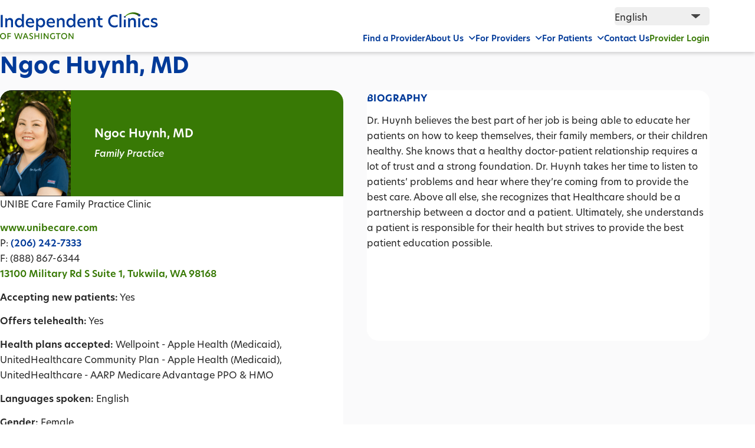

--- FILE ---
content_type: text/html; charset=UTF-8
request_url: https://ic-wa.org/provider/ngoc-huynh-md/
body_size: 10023
content:
<!DOCTYPE html>
<html lang="en-US" prefix="og: https://ogp.me/ns#">

<head>
<meta charset="UTF-8" />
<meta name="viewport" content="width=device-width, initial-scale=1.0" />

<link rel="apple-touch-icon" sizes="180x180" href="https://ic-wa.org/wp-content/themes/bmw008-alpha/library/images/favicons/apple-touch-icon.png">
<link rel="icon" type="image/png" sizes="32x32" href="https://ic-wa.org/wp-content/themes/bmw008-alpha/library/images/favicons/favicon-32x32.png">
<link rel="icon" type="image/png" sizes="16x16" href="https://ic-wa.org/wp-content/themes/bmw008-alpha/library/images/favicons/favicon-16x16.png">
<link rel="manifest" href="https://ic-wa.org/wp-content/themes/bmw008-alpha/library/images/favicons/site.webmanifest">
<link rel="mask-icon" href="https://ic-wa.org/wp-content/themes/bmw008-alpha/library/images/favicons/safari-pinned-tab.svg" color="#eb007d">
<meta name="msapplication-TileColor" content="#eb007d">
<meta name="theme-color" content="#ffffff">
<link rel="stylesheet" href="https://fonts.googleapis.com/css2?family=Material+Symbols+Outlined:opsz,wght,FILL,GRAD@20..48,100..700,0..1,-50..200" />
<link rel="stylesheet" href="https://cdnjs.cloudflare.com/ajax/libs/font-awesome/6.5.1/css/all.min.css" integrity="sha512-DTOQO9RWCH3ppGqcWaEA1BIZOC6xxalwEsw9c2QQeAIftl+Vegovlnee1c9QX4TctnWMn13TZye+giMm8e2LwA==" crossorigin="anonymous" referrerpolicy="no-referrer" />
<link rel="stylesheet" href="https://cdnjs.cloudflare.com/ajax/libs/slick-carousel/1.9.0/slick-theme.min.css" integrity="sha512-17EgCFERpgZKcm0j0fEq1YCJuyAWdz9KUtv1EjVuaOz8pDnh/0nZxmU6BBXwaaxqoi9PQXnRWqlcDB027hgv9A==" crossorigin="anonymous" referrerpolicy="no-referrer" />
<link rel="stylesheet" href="https://cdnjs.cloudflare.com/ajax/libs/slick-carousel/1.9.0/slick.min.css" integrity="sha512-yHknP1/AwR+yx26cB1y0cjvQUMvEa2PFzt1c9LlS4pRQ5NOTZFWbhBig+X9G9eYW/8m0/4OXNx8pxJ6z57x0dw==" crossorigin="anonymous" referrerpolicy="no-referrer" />

<!-- Search Engine Optimization by Rank Math - https://rankmath.com/ -->
<title>Ngoc Huynh, MD - Independent Clinics of Washington (ICW)</title>
<meta name="robots" content="index, follow, max-snippet:-1, max-video-preview:-1, max-image-preview:large"/>
<link rel="canonical" href="https://ic-wa.org/provider/ngoc-huynh-md/" />
<meta property="og:locale" content="en_US" />
<meta property="og:type" content="article" />
<meta property="og:title" content="Ngoc Huynh, MD - Independent Clinics of Washington (ICW)" />
<meta property="og:url" content="https://ic-wa.org/provider/ngoc-huynh-md/" />
<meta property="og:site_name" content="Independent Clinics of Washington" />
<meta property="og:updated_time" content="2025-07-02T20:48:40+00:00" />
<meta property="og:image" content="https://ic-wa.org/wp-content/uploads/2024/04/Ngoc-Huynh.jpg" />
<meta property="og:image:secure_url" content="https://ic-wa.org/wp-content/uploads/2024/04/Ngoc-Huynh.jpg" />
<meta property="og:image:width" content="366" />
<meta property="og:image:height" content="244" />
<meta property="og:image:alt" content="Ngoc Huynh, MD" />
<meta property="og:image:type" content="image/jpeg" />
<meta name="twitter:card" content="summary_large_image" />
<meta name="twitter:title" content="Ngoc Huynh, MD - Independent Clinics of Washington (ICW)" />
<meta name="twitter:image" content="https://ic-wa.org/wp-content/uploads/2024/04/Ngoc-Huynh.jpg" />
<!-- /Rank Math WordPress SEO plugin -->

<link rel="alternate" type="application/rss+xml" title="Independent Clinics of Washington (ICW) &raquo; Feed" href="https://ic-wa.org/feed/" />
<link rel="alternate" type="application/rss+xml" title="Independent Clinics of Washington (ICW) &raquo; Comments Feed" href="https://ic-wa.org/comments/feed/" />
<link rel="alternate" type="application/rss+xml" title="Independent Clinics of Washington (ICW) &raquo; Ngoc Huynh, MD Comments Feed" href="https://ic-wa.org/provider/ngoc-huynh-md/feed/" />
<link rel="alternate" title="oEmbed (JSON)" type="application/json+oembed" href="https://ic-wa.org/wp-json/oembed/1.0/embed?url=https%3A%2F%2Fic-wa.org%2Fprovider%2Fngoc-huynh-md%2F" />
<link rel="alternate" title="oEmbed (XML)" type="text/xml+oembed" href="https://ic-wa.org/wp-json/oembed/1.0/embed?url=https%3A%2F%2Fic-wa.org%2Fprovider%2Fngoc-huynh-md%2F&#038;format=xml" />
<style id='wp-img-auto-sizes-contain-inline-css' type='text/css'>
img:is([sizes=auto i],[sizes^="auto," i]){contain-intrinsic-size:3000px 1500px}
/*# sourceURL=wp-img-auto-sizes-contain-inline-css */
</style>
<style id='wp-emoji-styles-inline-css' type='text/css'>

	img.wp-smiley, img.emoji {
		display: inline !important;
		border: none !important;
		box-shadow: none !important;
		height: 1em !important;
		width: 1em !important;
		margin: 0 0.07em !important;
		vertical-align: -0.1em !important;
		background: none !important;
		padding: 0 !important;
	}
/*# sourceURL=wp-emoji-styles-inline-css */
</style>
<style id='wp-block-library-inline-css' type='text/css'>
:root{--wp-block-synced-color:#7a00df;--wp-block-synced-color--rgb:122,0,223;--wp-bound-block-color:var(--wp-block-synced-color);--wp-editor-canvas-background:#ddd;--wp-admin-theme-color:#007cba;--wp-admin-theme-color--rgb:0,124,186;--wp-admin-theme-color-darker-10:#006ba1;--wp-admin-theme-color-darker-10--rgb:0,107,160.5;--wp-admin-theme-color-darker-20:#005a87;--wp-admin-theme-color-darker-20--rgb:0,90,135;--wp-admin-border-width-focus:2px}@media (min-resolution:192dpi){:root{--wp-admin-border-width-focus:1.5px}}.wp-element-button{cursor:pointer}:root .has-very-light-gray-background-color{background-color:#eee}:root .has-very-dark-gray-background-color{background-color:#313131}:root .has-very-light-gray-color{color:#eee}:root .has-very-dark-gray-color{color:#313131}:root .has-vivid-green-cyan-to-vivid-cyan-blue-gradient-background{background:linear-gradient(135deg,#00d084,#0693e3)}:root .has-purple-crush-gradient-background{background:linear-gradient(135deg,#34e2e4,#4721fb 50%,#ab1dfe)}:root .has-hazy-dawn-gradient-background{background:linear-gradient(135deg,#faaca8,#dad0ec)}:root .has-subdued-olive-gradient-background{background:linear-gradient(135deg,#fafae1,#67a671)}:root .has-atomic-cream-gradient-background{background:linear-gradient(135deg,#fdd79a,#004a59)}:root .has-nightshade-gradient-background{background:linear-gradient(135deg,#330968,#31cdcf)}:root .has-midnight-gradient-background{background:linear-gradient(135deg,#020381,#2874fc)}:root{--wp--preset--font-size--normal:16px;--wp--preset--font-size--huge:42px}.has-regular-font-size{font-size:1em}.has-larger-font-size{font-size:2.625em}.has-normal-font-size{font-size:var(--wp--preset--font-size--normal)}.has-huge-font-size{font-size:var(--wp--preset--font-size--huge)}.has-text-align-center{text-align:center}.has-text-align-left{text-align:left}.has-text-align-right{text-align:right}.has-fit-text{white-space:nowrap!important}#end-resizable-editor-section{display:none}.aligncenter{clear:both}.items-justified-left{justify-content:flex-start}.items-justified-center{justify-content:center}.items-justified-right{justify-content:flex-end}.items-justified-space-between{justify-content:space-between}.screen-reader-text{border:0;clip-path:inset(50%);height:1px;margin:-1px;overflow:hidden;padding:0;position:absolute;width:1px;word-wrap:normal!important}.screen-reader-text:focus{background-color:#ddd;clip-path:none;color:#444;display:block;font-size:1em;height:auto;left:5px;line-height:normal;padding:15px 23px 14px;text-decoration:none;top:5px;width:auto;z-index:100000}html :where(.has-border-color){border-style:solid}html :where([style*=border-top-color]){border-top-style:solid}html :where([style*=border-right-color]){border-right-style:solid}html :where([style*=border-bottom-color]){border-bottom-style:solid}html :where([style*=border-left-color]){border-left-style:solid}html :where([style*=border-width]){border-style:solid}html :where([style*=border-top-width]){border-top-style:solid}html :where([style*=border-right-width]){border-right-style:solid}html :where([style*=border-bottom-width]){border-bottom-style:solid}html :where([style*=border-left-width]){border-left-style:solid}html :where(img[class*=wp-image-]){height:auto;max-width:100%}:where(figure){margin:0 0 1em}html :where(.is-position-sticky){--wp-admin--admin-bar--position-offset:var(--wp-admin--admin-bar--height,0px)}@media screen and (max-width:600px){html :where(.is-position-sticky){--wp-admin--admin-bar--position-offset:0px}}

/*# sourceURL=wp-block-library-inline-css */
</style><style id='global-styles-inline-css' type='text/css'>
:root{--wp--preset--aspect-ratio--square: 1;--wp--preset--aspect-ratio--4-3: 4/3;--wp--preset--aspect-ratio--3-4: 3/4;--wp--preset--aspect-ratio--3-2: 3/2;--wp--preset--aspect-ratio--2-3: 2/3;--wp--preset--aspect-ratio--16-9: 16/9;--wp--preset--aspect-ratio--9-16: 9/16;--wp--preset--color--black: #000000;--wp--preset--color--cyan-bluish-gray: #abb8c3;--wp--preset--color--white: #ffffff;--wp--preset--color--pale-pink: #f78da7;--wp--preset--color--vivid-red: #cf2e2e;--wp--preset--color--luminous-vivid-orange: #ff6900;--wp--preset--color--luminous-vivid-amber: #fcb900;--wp--preset--color--light-green-cyan: #7bdcb5;--wp--preset--color--vivid-green-cyan: #00d084;--wp--preset--color--pale-cyan-blue: #8ed1fc;--wp--preset--color--vivid-cyan-blue: #0693e3;--wp--preset--color--vivid-purple: #9b51e0;--wp--preset--gradient--vivid-cyan-blue-to-vivid-purple: linear-gradient(135deg,rgb(6,147,227) 0%,rgb(155,81,224) 100%);--wp--preset--gradient--light-green-cyan-to-vivid-green-cyan: linear-gradient(135deg,rgb(122,220,180) 0%,rgb(0,208,130) 100%);--wp--preset--gradient--luminous-vivid-amber-to-luminous-vivid-orange: linear-gradient(135deg,rgb(252,185,0) 0%,rgb(255,105,0) 100%);--wp--preset--gradient--luminous-vivid-orange-to-vivid-red: linear-gradient(135deg,rgb(255,105,0) 0%,rgb(207,46,46) 100%);--wp--preset--gradient--very-light-gray-to-cyan-bluish-gray: linear-gradient(135deg,rgb(238,238,238) 0%,rgb(169,184,195) 100%);--wp--preset--gradient--cool-to-warm-spectrum: linear-gradient(135deg,rgb(74,234,220) 0%,rgb(151,120,209) 20%,rgb(207,42,186) 40%,rgb(238,44,130) 60%,rgb(251,105,98) 80%,rgb(254,248,76) 100%);--wp--preset--gradient--blush-light-purple: linear-gradient(135deg,rgb(255,206,236) 0%,rgb(152,150,240) 100%);--wp--preset--gradient--blush-bordeaux: linear-gradient(135deg,rgb(254,205,165) 0%,rgb(254,45,45) 50%,rgb(107,0,62) 100%);--wp--preset--gradient--luminous-dusk: linear-gradient(135deg,rgb(255,203,112) 0%,rgb(199,81,192) 50%,rgb(65,88,208) 100%);--wp--preset--gradient--pale-ocean: linear-gradient(135deg,rgb(255,245,203) 0%,rgb(182,227,212) 50%,rgb(51,167,181) 100%);--wp--preset--gradient--electric-grass: linear-gradient(135deg,rgb(202,248,128) 0%,rgb(113,206,126) 100%);--wp--preset--gradient--midnight: linear-gradient(135deg,rgb(2,3,129) 0%,rgb(40,116,252) 100%);--wp--preset--font-size--small: 13px;--wp--preset--font-size--medium: 20px;--wp--preset--font-size--large: 36px;--wp--preset--font-size--x-large: 42px;--wp--preset--spacing--20: 0.44rem;--wp--preset--spacing--30: 0.67rem;--wp--preset--spacing--40: 1rem;--wp--preset--spacing--50: 1.5rem;--wp--preset--spacing--60: 2.25rem;--wp--preset--spacing--70: 3.38rem;--wp--preset--spacing--80: 5.06rem;--wp--preset--shadow--natural: 6px 6px 9px rgba(0, 0, 0, 0.2);--wp--preset--shadow--deep: 12px 12px 50px rgba(0, 0, 0, 0.4);--wp--preset--shadow--sharp: 6px 6px 0px rgba(0, 0, 0, 0.2);--wp--preset--shadow--outlined: 6px 6px 0px -3px rgb(255, 255, 255), 6px 6px rgb(0, 0, 0);--wp--preset--shadow--crisp: 6px 6px 0px rgb(0, 0, 0);}:where(.is-layout-flex){gap: 0.5em;}:where(.is-layout-grid){gap: 0.5em;}body .is-layout-flex{display: flex;}.is-layout-flex{flex-wrap: wrap;align-items: center;}.is-layout-flex > :is(*, div){margin: 0;}body .is-layout-grid{display: grid;}.is-layout-grid > :is(*, div){margin: 0;}:where(.wp-block-columns.is-layout-flex){gap: 2em;}:where(.wp-block-columns.is-layout-grid){gap: 2em;}:where(.wp-block-post-template.is-layout-flex){gap: 1.25em;}:where(.wp-block-post-template.is-layout-grid){gap: 1.25em;}.has-black-color{color: var(--wp--preset--color--black) !important;}.has-cyan-bluish-gray-color{color: var(--wp--preset--color--cyan-bluish-gray) !important;}.has-white-color{color: var(--wp--preset--color--white) !important;}.has-pale-pink-color{color: var(--wp--preset--color--pale-pink) !important;}.has-vivid-red-color{color: var(--wp--preset--color--vivid-red) !important;}.has-luminous-vivid-orange-color{color: var(--wp--preset--color--luminous-vivid-orange) !important;}.has-luminous-vivid-amber-color{color: var(--wp--preset--color--luminous-vivid-amber) !important;}.has-light-green-cyan-color{color: var(--wp--preset--color--light-green-cyan) !important;}.has-vivid-green-cyan-color{color: var(--wp--preset--color--vivid-green-cyan) !important;}.has-pale-cyan-blue-color{color: var(--wp--preset--color--pale-cyan-blue) !important;}.has-vivid-cyan-blue-color{color: var(--wp--preset--color--vivid-cyan-blue) !important;}.has-vivid-purple-color{color: var(--wp--preset--color--vivid-purple) !important;}.has-black-background-color{background-color: var(--wp--preset--color--black) !important;}.has-cyan-bluish-gray-background-color{background-color: var(--wp--preset--color--cyan-bluish-gray) !important;}.has-white-background-color{background-color: var(--wp--preset--color--white) !important;}.has-pale-pink-background-color{background-color: var(--wp--preset--color--pale-pink) !important;}.has-vivid-red-background-color{background-color: var(--wp--preset--color--vivid-red) !important;}.has-luminous-vivid-orange-background-color{background-color: var(--wp--preset--color--luminous-vivid-orange) !important;}.has-luminous-vivid-amber-background-color{background-color: var(--wp--preset--color--luminous-vivid-amber) !important;}.has-light-green-cyan-background-color{background-color: var(--wp--preset--color--light-green-cyan) !important;}.has-vivid-green-cyan-background-color{background-color: var(--wp--preset--color--vivid-green-cyan) !important;}.has-pale-cyan-blue-background-color{background-color: var(--wp--preset--color--pale-cyan-blue) !important;}.has-vivid-cyan-blue-background-color{background-color: var(--wp--preset--color--vivid-cyan-blue) !important;}.has-vivid-purple-background-color{background-color: var(--wp--preset--color--vivid-purple) !important;}.has-black-border-color{border-color: var(--wp--preset--color--black) !important;}.has-cyan-bluish-gray-border-color{border-color: var(--wp--preset--color--cyan-bluish-gray) !important;}.has-white-border-color{border-color: var(--wp--preset--color--white) !important;}.has-pale-pink-border-color{border-color: var(--wp--preset--color--pale-pink) !important;}.has-vivid-red-border-color{border-color: var(--wp--preset--color--vivid-red) !important;}.has-luminous-vivid-orange-border-color{border-color: var(--wp--preset--color--luminous-vivid-orange) !important;}.has-luminous-vivid-amber-border-color{border-color: var(--wp--preset--color--luminous-vivid-amber) !important;}.has-light-green-cyan-border-color{border-color: var(--wp--preset--color--light-green-cyan) !important;}.has-vivid-green-cyan-border-color{border-color: var(--wp--preset--color--vivid-green-cyan) !important;}.has-pale-cyan-blue-border-color{border-color: var(--wp--preset--color--pale-cyan-blue) !important;}.has-vivid-cyan-blue-border-color{border-color: var(--wp--preset--color--vivid-cyan-blue) !important;}.has-vivid-purple-border-color{border-color: var(--wp--preset--color--vivid-purple) !important;}.has-vivid-cyan-blue-to-vivid-purple-gradient-background{background: var(--wp--preset--gradient--vivid-cyan-blue-to-vivid-purple) !important;}.has-light-green-cyan-to-vivid-green-cyan-gradient-background{background: var(--wp--preset--gradient--light-green-cyan-to-vivid-green-cyan) !important;}.has-luminous-vivid-amber-to-luminous-vivid-orange-gradient-background{background: var(--wp--preset--gradient--luminous-vivid-amber-to-luminous-vivid-orange) !important;}.has-luminous-vivid-orange-to-vivid-red-gradient-background{background: var(--wp--preset--gradient--luminous-vivid-orange-to-vivid-red) !important;}.has-very-light-gray-to-cyan-bluish-gray-gradient-background{background: var(--wp--preset--gradient--very-light-gray-to-cyan-bluish-gray) !important;}.has-cool-to-warm-spectrum-gradient-background{background: var(--wp--preset--gradient--cool-to-warm-spectrum) !important;}.has-blush-light-purple-gradient-background{background: var(--wp--preset--gradient--blush-light-purple) !important;}.has-blush-bordeaux-gradient-background{background: var(--wp--preset--gradient--blush-bordeaux) !important;}.has-luminous-dusk-gradient-background{background: var(--wp--preset--gradient--luminous-dusk) !important;}.has-pale-ocean-gradient-background{background: var(--wp--preset--gradient--pale-ocean) !important;}.has-electric-grass-gradient-background{background: var(--wp--preset--gradient--electric-grass) !important;}.has-midnight-gradient-background{background: var(--wp--preset--gradient--midnight) !important;}.has-small-font-size{font-size: var(--wp--preset--font-size--small) !important;}.has-medium-font-size{font-size: var(--wp--preset--font-size--medium) !important;}.has-large-font-size{font-size: var(--wp--preset--font-size--large) !important;}.has-x-large-font-size{font-size: var(--wp--preset--font-size--x-large) !important;}
/*# sourceURL=global-styles-inline-css */
</style>

<style id='classic-theme-styles-inline-css' type='text/css'>
/*! This file is auto-generated */
.wp-block-button__link{color:#fff;background-color:#32373c;border-radius:9999px;box-shadow:none;text-decoration:none;padding:calc(.667em + 2px) calc(1.333em + 2px);font-size:1.125em}.wp-block-file__button{background:#32373c;color:#fff;text-decoration:none}
/*# sourceURL=/wp-includes/css/classic-themes.min.css */
</style>
<link rel='stylesheet' id='search-filter-plugin-styles-css' href='https://ic-wa.org/wp-content/plugins/search-filter-pro/public/assets/css/search-filter.min.css?ver=2.5.21' type='text/css' media='all' />
<link rel='stylesheet' id='warren-style-css' href='https://ic-wa.org/wp-content/themes/bmw008-alpha/style.css?ver=6.9' type='text/css' media='all' />
<link rel='stylesheet' id='root-parent-style-css' href='https://ic-wa.org/wp-content/themes/root/style.min.css?ver=6.9' type='text/css' media='all' />
<link rel='stylesheet' id='root-child-style-css' href='https://ic-wa.org/wp-content/themes/bmw008-alpha/library/css/style.css?ver=6.9' type='text/css' media='all' />
<script type="text/javascript" src="https://ic-wa.org/wp-includes/js/jquery/jquery.min.js?ver=3.7.1" id="jquery-core-js"></script>
<script type="text/javascript" src="https://ic-wa.org/wp-includes/js/jquery/jquery-migrate.min.js?ver=3.4.1" id="jquery-migrate-js"></script>
<script type="text/javascript" id="search-filter-plugin-build-js-extra">
/* <![CDATA[ */
var SF_LDATA = {"ajax_url":"https://ic-wa.org/wp-admin/admin-ajax.php","home_url":"https://ic-wa.org/","extensions":[]};
//# sourceURL=search-filter-plugin-build-js-extra
/* ]]> */
</script>
<script type="text/javascript" src="https://ic-wa.org/wp-content/plugins/search-filter-pro/public/assets/js/search-filter-build.min.js?ver=2.5.21" id="search-filter-plugin-build-js"></script>
<script type="text/javascript" src="https://ic-wa.org/wp-content/plugins/search-filter-pro/public/assets/js/chosen.jquery.min.js?ver=2.5.21" id="search-filter-plugin-chosen-js"></script>
<link rel="https://api.w.org/" href="https://ic-wa.org/wp-json/" /><link rel="alternate" title="JSON" type="application/json" href="https://ic-wa.org/wp-json/wp/v2/provider/4114" /><link rel="EditURI" type="application/rsd+xml" title="RSD" href="https://ic-wa.org/xmlrpc.php?rsd" />
<meta name="generator" content="WordPress 6.9" />
<link rel='shortlink' href='https://ic-wa.org/?p=4114' />
<link rel="pingback" href="https://ic-wa.org/xmlrpc.php" />
		<style type="text/css" id="wp-custom-css">
			.bio-back .back {
	align-self: end;
}		</style>
		</head>

<body class="wp-singular provider-template-default single single-provider postid-4114 wp-embed-responsive wp-theme-root wp-child-theme-bmw008-alpha">
<a href="#main" class="skip-link screen-reader-text">Skip to the content</a>  

<header class="header">

    <div class="header__layout content-width-auto">

                    
            <div class="options-logo">

    
        <a href="https://ic-wa.org" rel="home">
            <img class="img-logo" src="https://ic-wa.org/wp-content/uploads/2024/04/header-logo-1.png" title="header-logo-1" alt="" width="268" height="46" />
        </a>

     

</div> 

            <nav class="nav nav-primary" role="navigation" aria-label="Navigation Primary Menu">

	<ul role="list" class="nav-menu"><li id="menu-item-3711" class="menu-item menu-item-type-post_type menu-item-object-page menu-item-3711"><a href="https://ic-wa.org/find-a-provider/" itemprop="url">Find a Provider</a></li>
<li id="menu-item-3705" class="menu-item menu-item-type-post_type menu-item-object-page menu-item-has-children menu-item-3705"><a href="https://ic-wa.org/about-us/" itemprop="url">About Us</a>
<ul class="sub-menu">
	<li id="menu-item-3706" class="menu-item menu-item-type-post_type menu-item-object-page menu-item-3706"><a href="https://ic-wa.org/about-us/board-of-directors/" itemprop="url">Board of Directors</a></li>
	<li id="menu-item-3708" class="menu-item menu-item-type-post_type menu-item-object-page menu-item-3708"><a href="https://ic-wa.org/about-us/quality-utilization-committee/" itemprop="url">Quality &#038; Utilization Committee</a></li>
	<li id="menu-item-3707" class="menu-item menu-item-type-post_type menu-item-object-page menu-item-3707"><a href="https://ic-wa.org/about-us/leadership/" itemprop="url">Leadership</a></li>
</ul>
</li>
<li id="menu-item-3716" class="menu-item menu-item-type-post_type menu-item-object-page menu-item-has-children menu-item-3716"><a href="https://ic-wa.org/for-providers/" itemprop="url">For Providers</a>
<ul class="sub-menu">
	<li id="menu-item-3718" class="menu-item menu-item-type-post_type menu-item-object-page menu-item-3718"><a href="https://ic-wa.org/for-providers/join-icw/" itemprop="url">Join ICW</a></li>
	<li id="menu-item-3717" class="menu-item menu-item-type-post_type menu-item-object-page menu-item-3717"><a href="https://ic-wa.org/for-providers/health-plans/" itemprop="url">Health Plans</a></li>
	<li id="menu-item-4641" class="menu-item menu-item-type-post_type menu-item-object-page menu-item-4641"><a href="https://ic-wa.org/for-providers/provider-resources/" itemprop="url">Provider Resources</a></li>
</ul>
</li>
<li id="menu-item-3712" class="menu-item menu-item-type-post_type menu-item-object-page menu-item-has-children menu-item-3712"><a href="https://ic-wa.org/for-patients/" itemprop="url">For Patients</a>
<ul class="sub-menu">
	<li id="menu-item-3714" class="menu-item menu-item-type-post_type menu-item-object-page menu-item-3714"><a href="https://ic-wa.org/for-patients/medicare-plans/" itemprop="url">Medicare Plans</a></li>
	<li id="menu-item-3713" class="menu-item menu-item-type-post_type menu-item-object-page menu-item-3713"><a href="https://ic-wa.org/for-patients/medicaid-plans/" itemprop="url">Medicaid Plans</a></li>
	<li id="menu-item-3715" class="menu-item menu-item-type-post_type menu-item-object-page menu-item-3715"><a href="https://ic-wa.org/for-patients/patient-resources/" itemprop="url">Patient Resources</a></li>
</ul>
</li>
<li id="menu-item-3710" class="menu-item menu-item-type-post_type menu-item-object-page menu-item-3710"><a href="https://ic-wa.org/contact-us/" itemprop="url">Contact Us</a></li>
<li id="menu-item-3719" class="menu-item menu-item-type-post_type menu-item-object-page menu-item-has-children menu-item-3719"><a href="https://ic-wa.org/icw-login/" itemprop="url">Provider Login</a>
<ul class="sub-menu">
	<li id="menu-item-3720" class="menu-item menu-item-type-post_type menu-item-object-page menu-item-3720"><a href="https://ic-wa.org/terms-privacy-policies/" itemprop="url">Terms &#038; Privacy Policies</a></li>
</ul>
</li>
</ul>
</nav>   

            
<div class="data-copy wysiwyg">
    <div class="gtranslate_wrapper" id="gt-wrapper-80923629"></div>
 
</div> 

            <div class="nav-mobile-menu-icon">
    <div class="menu-icon">
        <div class="icon-left"></div> 
        <div class="icon-right"></div>
    </div>
</div>   

             

        
    </div>

</header>




               	
<main id="main" class="main main__single-blog" role="main">

	<div class="entry-content" itemprop="mainEntityOfPage">		

        <section class="section color-scheme-light background-width-full" id="banner">

            <div class="block block--columns content-width-auto column-1-wide" > 
         
                <div class="block__columns grid">
                                     
                    <div class="block__item flow-content"> 

                            <div class="data-heading">
                                <h1 class="h1">Ngoc Huynh, MD</h1>
                            </div> 

                        <div class="provider__single">

                            <div class="details">

                                <div class="details--top">

                                    <div class="image">
                                                                                    <a class="attachment-wpindc-provider-img" href="https://ic-wa.org/provider/ngoc-huynh-md/">
                                                <img width="366" height="244" src="https://ic-wa.org/wp-content/uploads/2024/04/Ngoc-Huynh.jpg" class="attachment-full size-full wp-post-image" alt="Ngoc Huynh" itemprop="image" decoding="async" srcset="https://ic-wa.org/wp-content/uploads/2024/04/Ngoc-Huynh.jpg 366w, https://ic-wa.org/wp-content/uploads/2024/04/Ngoc-Huynh-300x200.jpg 300w" sizes="(max-width: 366px) 100vw, 366px" title="Ngoc Huynh, MD 2">                                            </a>
                                                                            </div>


                                    <div class="box">
                                                                                    <p class="prov-content name">Ngoc Huynh, MD</p>
                                         
                                                                                    <p class="prov-content title">Family Practice</p>
                                         
                                    </div>

                                </div> 

                                <div class="details--bottom">

                                                                            <div class="box">
                                            <p class="prov-content">UNIBE Care Family Practice Clinic</p>
                                        </div>
                                     

                                    <div class="box">
                                                                                    <div><p class="prov-content"><a href="http://www.unibecare.com" target="_blank">www.unibecare.com</a></div>
                                         
                                                                                    <div class="phone">P: <a href="tel:(206) 242-7333" target="_blank">(206) 242-7333</a></div>
                                         
                                                                                    <div>F: (888) 867-6344</div>
                                         
                                                                                    <div>
                                                                                                    <a href="https://maps.app.goo.gl/BEqLo9GBrYTi2mwL7" target="_blank">
                                                 
                                                        13100 Military Rd S Suite 1, Tukwila, WA 98168                                                                                                    </a>
                                                 
                                            </div>
                                         
                                    </div>
                                    <div class="box">
                                         
                                         
                                         
                                    </div>
                                                                            <div class="box">
                                            <p class="prov-content"><span>Accepting new patients:</span> Yes</p>
                                        </div>
                                     
                                                                            <div class="box">
                                            <p class="prov-content"><span>Offers telehealth:</span> Yes</p>
                                        </div>
                                                                                                                <div class="box">
                                            <p class="prov-content"><span>Health plans accepted:</span> Wellpoint - Apple Health (Medicaid), UnitedHealthcare Community Plan - Apple Health (Medicaid), UnitedHealthcare - AARP Medicare Advantage PPO &amp; HMO</p>
                                        </div>
                                     
                                                                            <div class="box">
                                            <p class="prov-content"><span>Languages spoken:</span> English</p>
                                        </div>
                                     
                                                                            <div class="box">
                                            <p class="prov-content"><span>Gender:</span> Female</p>
                                        </div>
                                     
                                                                            <div class="box">
                                            <p class="prov-content"><span>Ages treated:</span> All Ages</p>
                                        </div>
                                     
                                </div>

                            </div>

                            <div class="bio-back">


                                                                            <div class="bio">
                                        <div class="box">
                                            <h3 class="biography">BIOGRAPHY</h3>
                                            <p class="prov-content"><p>Dr. Huynh believes the best part of her job is being able to educate her patients on how to keep themselves, their family members, or their children healthy. She knows that a healthy doctor-patient relationship requires a lot of trust and a strong foundation. Dr. Huynh takes her time to listen to patients’ problems and hear where they’re coming from to provide the best care. Above all else, she recognizes that Healthcare should be a partnership between a doctor and a patient. Ultimately, she understands a patient is responsible for their health but strives to provide the best patient education possible.</p>
</p>
                                        </div>
                                        </div>
                                     



                                     


                                <div class="back link-button">

                                    <a href="javascript:window.history.back();" class="back-to-list">Back to List</a>

                                </div>

                            </div>
			   
                        </div>
                                                                        
                    </div>
                            
                </div>
            
            </div>
            
        </section>			

            <section class="section color-scheme color-scheme-auto background-width-full    " id="section--3">

                    
                    <div class="block block--image-columns color-scheme color-scheme-secondary content-width-auto column-3-wide column-gap-narrow align-horizontal-left " > 
         
         
            <div class="block__columns grid">
                                     
                                                            <div class="block__item"style=""> 

                        <div class="image-column-image data-image image-position-center">    
                            
<div class="data-image image-size-width-full image-position-center aspect-ratio-widest">

     

                                                                                                                                                                        
                <img src="https://ic-wa.org/wp-content/uploads/2024/04/join-icw.png" title="join-icw" alt="" width="700" height="416" />
            
        	

    	

</div>                        </div>

                        <div class="image-column-content flow-content">
                            	
   <div class="data-copy wysiwyg copy-auto">
    <p>ICW brings independent local healthcare providers together to collaborate, share resources, and help each other grow.</p>
</div> 

	
<div class="data-links link-button ">
                                                    
                    <a class="link-style" href="https://ic-wa.org/for-providers/join-icw/" target="_self">Join ICW</a> 
                    
                 
        																		
    	
</div> 

	 

                        </div>
                    </div>
                                     
                                                            <div class="block__item"style=""> 

                        <div class="image-column-image data-image image-position-center">    
                            
<div class="data-image image-size-width-full image-position-center aspect-ratio-widest">

     

                                                                                                                                                                        
                <img src="https://ic-wa.org/wp-content/uploads/2024/04/for-providers.png" title="for-providers" alt="" width="700" height="416" />
            
        	

    	

</div>                        </div>

                        <div class="image-column-content flow-content">
                            	
   <div class="data-copy wysiwyg copy-auto">
    <p>ICW gives providers more control over their patients’ care. We provide the resources and support independent providers need to build their practices.</p>
</div> 

	
<div class="data-links link-button ">
                                                    
                    <a class="link-style" href="https://ic-wa.org/for-providers/" target="_self">For Providers</a> 
                    
                 
        																		
    	
</div> 

	 

                        </div>
                    </div>
                                     
                                                            <div class="block__item"style=""> 

                        <div class="image-column-image data-image image-position-center">    
                            
<div class="data-image image-size-width-full image-position-center aspect-ratio-widest">

     

                                                                                                                                                                        
                <img src="https://ic-wa.org/wp-content/uploads/2024/04/ICW-for-patients.jpg" title="ICW for patients" alt="" width="1440" height="960" />
            
        	

    	

</div>                        </div>

                        <div class="image-column-content flow-content">
                            	
   <div class="data-copy wysiwyg copy-auto">
    <p>Learn more about ICW, what health plans we contract with, and the benefits of working with a local and independent community provider.</p>
</div> 

	
<div class="data-links link-button ">
                                                    
                    <a class="link-style" href="https://ic-wa.org/for-patients/" target="_self">For Patients</a> 
                    
                 
        																		
    	
</div> 

	 

                        </div>
                    </div>
                            </div>
            </div>
 

             

        
    
    </section>

    </div>

</main>

      
    
<footer class="footer background-width-full color-scheme-dark">

    <div class="footer__layout content-width-auto">

                    
            <div class="options-logo">

    
        <a href="https://ic-wa.org" rel="home">
            <img class="img-logo" src="https://ic-wa.org/wp-content/uploads/2024/04/footer-logo-1.png" title="footer-logo-1" alt="" width="296" height="51" />
        </a>

     

</div> 

            <nav class="nav nav-primary" role="navigation" aria-label="Navigation Primary Menu">

	<ul role="list" class="nav-menu"><li class="menu-item menu-item-type-post_type menu-item-object-page menu-item-3711"><a href="https://ic-wa.org/find-a-provider/" itemprop="url">Find a Provider</a></li>
<li class="menu-item menu-item-type-post_type menu-item-object-page menu-item-has-children menu-item-3705"><a href="https://ic-wa.org/about-us/" itemprop="url">About Us</a>
<ul class="sub-menu">
	<li class="menu-item menu-item-type-post_type menu-item-object-page menu-item-3706"><a href="https://ic-wa.org/about-us/board-of-directors/" itemprop="url">Board of Directors</a></li>
	<li class="menu-item menu-item-type-post_type menu-item-object-page menu-item-3708"><a href="https://ic-wa.org/about-us/quality-utilization-committee/" itemprop="url">Quality &#038; Utilization Committee</a></li>
	<li class="menu-item menu-item-type-post_type menu-item-object-page menu-item-3707"><a href="https://ic-wa.org/about-us/leadership/" itemprop="url">Leadership</a></li>
</ul>
</li>
<li class="menu-item menu-item-type-post_type menu-item-object-page menu-item-has-children menu-item-3716"><a href="https://ic-wa.org/for-providers/" itemprop="url">For Providers</a>
<ul class="sub-menu">
	<li class="menu-item menu-item-type-post_type menu-item-object-page menu-item-3718"><a href="https://ic-wa.org/for-providers/join-icw/" itemprop="url">Join ICW</a></li>
	<li class="menu-item menu-item-type-post_type menu-item-object-page menu-item-3717"><a href="https://ic-wa.org/for-providers/health-plans/" itemprop="url">Health Plans</a></li>
	<li class="menu-item menu-item-type-post_type menu-item-object-page menu-item-4641"><a href="https://ic-wa.org/for-providers/provider-resources/" itemprop="url">Provider Resources</a></li>
</ul>
</li>
<li class="menu-item menu-item-type-post_type menu-item-object-page menu-item-has-children menu-item-3712"><a href="https://ic-wa.org/for-patients/" itemprop="url">For Patients</a>
<ul class="sub-menu">
	<li class="menu-item menu-item-type-post_type menu-item-object-page menu-item-3714"><a href="https://ic-wa.org/for-patients/medicare-plans/" itemprop="url">Medicare Plans</a></li>
	<li class="menu-item menu-item-type-post_type menu-item-object-page menu-item-3713"><a href="https://ic-wa.org/for-patients/medicaid-plans/" itemprop="url">Medicaid Plans</a></li>
	<li class="menu-item menu-item-type-post_type menu-item-object-page menu-item-3715"><a href="https://ic-wa.org/for-patients/patient-resources/" itemprop="url">Patient Resources</a></li>
</ul>
</li>
<li class="menu-item menu-item-type-post_type menu-item-object-page menu-item-3710"><a href="https://ic-wa.org/contact-us/" itemprop="url">Contact Us</a></li>
<li class="menu-item menu-item-type-post_type menu-item-object-page menu-item-has-children menu-item-3719"><a href="https://ic-wa.org/icw-login/" itemprop="url">Provider Login</a>
<ul class="sub-menu">
	<li class="menu-item menu-item-type-post_type menu-item-object-page menu-item-3720"><a href="https://ic-wa.org/terms-privacy-policies/" itemprop="url">Terms &#038; Privacy Policies</a></li>
</ul>
</li>
</ul>
</nav>   

            
<div class="options-copyright">
    <p>Copyright © ICW. 2026. All Rights Reserved</p>
 
</div>   

             

        
    </div>

</footer>

<div class="overlay overlay-menu color-scheme-light">

    <nav class="nav nav-primary" role="navigation" aria-label="Navigation Primary Menu">

	<ul role="list" class="nav-menu"><li class="menu-item menu-item-type-post_type menu-item-object-page menu-item-3711"><a href="https://ic-wa.org/find-a-provider/" itemprop="url">Find a Provider</a></li>
<li class="menu-item menu-item-type-post_type menu-item-object-page menu-item-has-children menu-item-3705"><a href="https://ic-wa.org/about-us/" itemprop="url">About Us</a>
<ul class="sub-menu">
	<li class="menu-item menu-item-type-post_type menu-item-object-page menu-item-3706"><a href="https://ic-wa.org/about-us/board-of-directors/" itemprop="url">Board of Directors</a></li>
	<li class="menu-item menu-item-type-post_type menu-item-object-page menu-item-3708"><a href="https://ic-wa.org/about-us/quality-utilization-committee/" itemprop="url">Quality &#038; Utilization Committee</a></li>
	<li class="menu-item menu-item-type-post_type menu-item-object-page menu-item-3707"><a href="https://ic-wa.org/about-us/leadership/" itemprop="url">Leadership</a></li>
</ul>
</li>
<li class="menu-item menu-item-type-post_type menu-item-object-page menu-item-has-children menu-item-3716"><a href="https://ic-wa.org/for-providers/" itemprop="url">For Providers</a>
<ul class="sub-menu">
	<li class="menu-item menu-item-type-post_type menu-item-object-page menu-item-3718"><a href="https://ic-wa.org/for-providers/join-icw/" itemprop="url">Join ICW</a></li>
	<li class="menu-item menu-item-type-post_type menu-item-object-page menu-item-3717"><a href="https://ic-wa.org/for-providers/health-plans/" itemprop="url">Health Plans</a></li>
	<li class="menu-item menu-item-type-post_type menu-item-object-page menu-item-4641"><a href="https://ic-wa.org/for-providers/provider-resources/" itemprop="url">Provider Resources</a></li>
</ul>
</li>
<li class="menu-item menu-item-type-post_type menu-item-object-page menu-item-has-children menu-item-3712"><a href="https://ic-wa.org/for-patients/" itemprop="url">For Patients</a>
<ul class="sub-menu">
	<li class="menu-item menu-item-type-post_type menu-item-object-page menu-item-3714"><a href="https://ic-wa.org/for-patients/medicare-plans/" itemprop="url">Medicare Plans</a></li>
	<li class="menu-item menu-item-type-post_type menu-item-object-page menu-item-3713"><a href="https://ic-wa.org/for-patients/medicaid-plans/" itemprop="url">Medicaid Plans</a></li>
	<li class="menu-item menu-item-type-post_type menu-item-object-page menu-item-3715"><a href="https://ic-wa.org/for-patients/patient-resources/" itemprop="url">Patient Resources</a></li>
</ul>
</li>
<li class="menu-item menu-item-type-post_type menu-item-object-page menu-item-3710"><a href="https://ic-wa.org/contact-us/" itemprop="url">Contact Us</a></li>
<li class="menu-item menu-item-type-post_type menu-item-object-page menu-item-has-children menu-item-3719"><a href="https://ic-wa.org/icw-login/" itemprop="url">Provider Login</a>
<ul class="sub-menu">
	<li class="menu-item menu-item-type-post_type menu-item-object-page menu-item-3720"><a href="https://ic-wa.org/terms-privacy-policies/" itemprop="url">Terms &#038; Privacy Policies</a></li>
</ul>
</li>
</ul>
</nav>  
</div>

<script src="https://cdnjs.cloudflare.com/ajax/libs/slick-carousel/1.9.0/slick.min.js" integrity="sha512-HGOnQO9+SP1V92SrtZfjqxxtLmVzqZpjFFekvzZVWoiASSQgSr4cw9Kqd2+l8Llp4Gm0G8GIFJ4ddwZilcdb8A==" crossorigin="anonymous" referrerpolicy="no-referrer"></script>
<script type="speculationrules">
{"prefetch":[{"source":"document","where":{"and":[{"href_matches":"/*"},{"not":{"href_matches":["/wp-*.php","/wp-admin/*","/wp-content/uploads/*","/wp-content/*","/wp-content/plugins/*","/wp-content/themes/bmw008-alpha/*","/wp-content/themes/root/*","/*\\?(.+)"]}},{"not":{"selector_matches":"a[rel~=\"nofollow\"]"}},{"not":{"selector_matches":".no-prefetch, .no-prefetch a"}}]},"eagerness":"conservative"}]}
</script>

			<script type="text/javascript">
				var _paq = _paq || [];
					_paq.push(['setCustomDimension', 1, '{"ID":1,"name":"warren","avatar":"0cef96e1656d389aafab21cfb99da090"}']);
				_paq.push(['trackPageView']);
								(function () {
					var u = "https://analytics3.wpmudev.com/";
					_paq.push(['setTrackerUrl', u + 'track/']);
					_paq.push(['setSiteId', '1016']);
					var d   = document, g = d.createElement('script'), s = d.getElementsByTagName('script')[0];
					g.type  = 'text/javascript';
					g.async = true;
					g.defer = true;
					g.src   = 'https://analytics.wpmucdn.com/matomo.js';
					s.parentNode.insertBefore(g, s);
				})();
			</script>
			<script>
jQuery(document).ready(function($) {
var deviceAgent = navigator.userAgent.toLowerCase();
if (deviceAgent.match(/(iphone|ipod|ipad)/)) {
$("html").addClass("ios");
}
if (navigator.userAgent.search("MSIE") >= 0) {
$("html").addClass("ie");
}
else if (navigator.userAgent.search("Chrome") >= 0) {
$("html").addClass("chrome");
}
else if (navigator.userAgent.search("Firefox") >= 0) {
$("html").addClass("firefox");
}
else if (navigator.userAgent.search("Safari") >= 0 && navigator.userAgent.search("Chrome") < 0) {
$("html").addClass("safari");
}
else if (navigator.userAgent.search("Opera") >= 0) {
$("html").addClass("opera");
}
});
</script>
<script type="text/javascript" src="https://ic-wa.org/wp-includes/js/jquery/ui/core.min.js?ver=1.13.3" id="jquery-ui-core-js"></script>
<script type="text/javascript" src="https://ic-wa.org/wp-includes/js/jquery/ui/datepicker.min.js?ver=1.13.3" id="jquery-ui-datepicker-js"></script>
<script type="text/javascript" id="jquery-ui-datepicker-js-after">
/* <![CDATA[ */
jQuery(function(jQuery){jQuery.datepicker.setDefaults({"closeText":"Close","currentText":"Today","monthNames":["January","February","March","April","May","June","July","August","September","October","November","December"],"monthNamesShort":["Jan","Feb","Mar","Apr","May","Jun","Jul","Aug","Sep","Oct","Nov","Dec"],"nextText":"Next","prevText":"Previous","dayNames":["Sunday","Monday","Tuesday","Wednesday","Thursday","Friday","Saturday"],"dayNamesShort":["Sun","Mon","Tue","Wed","Thu","Fri","Sat"],"dayNamesMin":["S","M","T","W","T","F","S"],"dateFormat":"MM d, yy","firstDay":1,"isRTL":false});});
//# sourceURL=jquery-ui-datepicker-js-after
/* ]]> */
</script>
<script type="text/javascript" src="https://ic-wa.org/wp-content/themes/bmw008-alpha/library/js/scripts.min.js" id="mvp-child-script-js"></script>
<script type="text/javascript" id="gt_widget_script_80923629-js-before">
/* <![CDATA[ */
window.gtranslateSettings = /* document.write */ window.gtranslateSettings || {};window.gtranslateSettings['80923629'] = {"default_language":"en","languages":["af","sq","am","ar","hy","az","eu","be","bn","bs","bg","ca","ceb","ny","zh-CN","zh-TW","co","hr","cs","da","nl","en","eo","et","tl","fi","fr","fy","gl","ka","de","el","gu","ht","ha","haw","iw","hi","hmn","hu","is","ig","id","ga","it","ja","jw","kn","kk","km","ko","ku","ky","lo","la","lv","lt","lb","mk","mg","ms","ml","mt","mi","mr","mn","my","ne","no","ps","fa","pl","pt","pa","ro","ru","sm","gd","sr","st","sn","sd","si","sk","sl","so","es","su","sw","sv","tg","ta","te","th","tr","uk","ur","uz","vi","cy","xh","yi","yo","zu"],"url_structure":"none","wrapper_selector":"#gt-wrapper-80923629","select_language_label":"Select Language","horizontal_position":"inline","flags_location":"\/wp-content\/plugins\/gtranslate\/flags\/"};
//# sourceURL=gt_widget_script_80923629-js-before
/* ]]> */
</script><script src="https://ic-wa.org/wp-content/plugins/gtranslate/js/dropdown.js?ver=6.9" data-no-optimize="1" data-no-minify="1" data-gt-orig-url="/provider/ngoc-huynh-md/" data-gt-orig-domain="ic-wa.org" data-gt-widget-id="80923629" defer></script><script id="wp-emoji-settings" type="application/json">
{"baseUrl":"https://s.w.org/images/core/emoji/17.0.2/72x72/","ext":".png","svgUrl":"https://s.w.org/images/core/emoji/17.0.2/svg/","svgExt":".svg","source":{"concatemoji":"https://ic-wa.org/wp-includes/js/wp-emoji-release.min.js?ver=6.9"}}
</script>
<script type="module">
/* <![CDATA[ */
/*! This file is auto-generated */
const a=JSON.parse(document.getElementById("wp-emoji-settings").textContent),o=(window._wpemojiSettings=a,"wpEmojiSettingsSupports"),s=["flag","emoji"];function i(e){try{var t={supportTests:e,timestamp:(new Date).valueOf()};sessionStorage.setItem(o,JSON.stringify(t))}catch(e){}}function c(e,t,n){e.clearRect(0,0,e.canvas.width,e.canvas.height),e.fillText(t,0,0);t=new Uint32Array(e.getImageData(0,0,e.canvas.width,e.canvas.height).data);e.clearRect(0,0,e.canvas.width,e.canvas.height),e.fillText(n,0,0);const a=new Uint32Array(e.getImageData(0,0,e.canvas.width,e.canvas.height).data);return t.every((e,t)=>e===a[t])}function p(e,t){e.clearRect(0,0,e.canvas.width,e.canvas.height),e.fillText(t,0,0);var n=e.getImageData(16,16,1,1);for(let e=0;e<n.data.length;e++)if(0!==n.data[e])return!1;return!0}function u(e,t,n,a){switch(t){case"flag":return n(e,"\ud83c\udff3\ufe0f\u200d\u26a7\ufe0f","\ud83c\udff3\ufe0f\u200b\u26a7\ufe0f")?!1:!n(e,"\ud83c\udde8\ud83c\uddf6","\ud83c\udde8\u200b\ud83c\uddf6")&&!n(e,"\ud83c\udff4\udb40\udc67\udb40\udc62\udb40\udc65\udb40\udc6e\udb40\udc67\udb40\udc7f","\ud83c\udff4\u200b\udb40\udc67\u200b\udb40\udc62\u200b\udb40\udc65\u200b\udb40\udc6e\u200b\udb40\udc67\u200b\udb40\udc7f");case"emoji":return!a(e,"\ud83e\u1fac8")}return!1}function f(e,t,n,a){let r;const o=(r="undefined"!=typeof WorkerGlobalScope&&self instanceof WorkerGlobalScope?new OffscreenCanvas(300,150):document.createElement("canvas")).getContext("2d",{willReadFrequently:!0}),s=(o.textBaseline="top",o.font="600 32px Arial",{});return e.forEach(e=>{s[e]=t(o,e,n,a)}),s}function r(e){var t=document.createElement("script");t.src=e,t.defer=!0,document.head.appendChild(t)}a.supports={everything:!0,everythingExceptFlag:!0},new Promise(t=>{let n=function(){try{var e=JSON.parse(sessionStorage.getItem(o));if("object"==typeof e&&"number"==typeof e.timestamp&&(new Date).valueOf()<e.timestamp+604800&&"object"==typeof e.supportTests)return e.supportTests}catch(e){}return null}();if(!n){if("undefined"!=typeof Worker&&"undefined"!=typeof OffscreenCanvas&&"undefined"!=typeof URL&&URL.createObjectURL&&"undefined"!=typeof Blob)try{var e="postMessage("+f.toString()+"("+[JSON.stringify(s),u.toString(),c.toString(),p.toString()].join(",")+"));",a=new Blob([e],{type:"text/javascript"});const r=new Worker(URL.createObjectURL(a),{name:"wpTestEmojiSupports"});return void(r.onmessage=e=>{i(n=e.data),r.terminate(),t(n)})}catch(e){}i(n=f(s,u,c,p))}t(n)}).then(e=>{for(const n in e)a.supports[n]=e[n],a.supports.everything=a.supports.everything&&a.supports[n],"flag"!==n&&(a.supports.everythingExceptFlag=a.supports.everythingExceptFlag&&a.supports[n]);var t;a.supports.everythingExceptFlag=a.supports.everythingExceptFlag&&!a.supports.flag,a.supports.everything||((t=a.source||{}).concatemoji?r(t.concatemoji):t.wpemoji&&t.twemoji&&(r(t.twemoji),r(t.wpemoji)))});
//# sourceURL=https://ic-wa.org/wp-includes/js/wp-emoji-loader.min.js
/* ]]> */
</script>

</body>
</html>

--- FILE ---
content_type: text/css
request_url: https://ic-wa.org/wp-content/themes/bmw008-alpha/style.css?ver=6.9
body_size: 64
content:
/******************************************************************
Theme Name:   bmw008 Alpha
Theme URI:    https://www.warrengroom.com/
Description:  A custom hand-built theme of awesomeness
Author:       warrengroom
Author URI:   https://www.warrengroom.com
Template:     root 
Version:      1.0.0
Text Domain:  root
******************************************************************/


--- FILE ---
content_type: text/css
request_url: https://ic-wa.org/wp-content/themes/bmw008-alpha/library/css/style.css?ver=6.9
body_size: 10408
content:
/******************************************************************
Author:@warrengroom
Stylesheet: Vendor Import Stylesheet
******************************************************************/
/******************************************************************
Table of contents

1.0 Adobe Fonts
******************************************************************/
/******************************************************************
1.0 Adobe Fonts
******************************************************************/
@import url("https://use.typekit.net/lmd2cne.css");
/******************************************************************
Author:@warrengroom
Stylesheet: Variables Stylesheet
******************************************************************/
/******************************************************************
Table of contents

1.0 Media Query Breakpoints
2.0 Custom fields
******************************************************************/
/******************************************************************
1.0 Media Query Breakpoints
******************************************************************/
/*-----768px-------50% of tablet users */
/*-----1024px -----20% of tablet users----11% of desktop users */
/*-----1300px ----------------------------45% of desktop users*/
/*-----1680px ----------------------------20% of desktop users*/
/*-----2080px ----------------------------12% of desktop users*/
/******************************************************************
2.0 Custom fields
******************************************************************/
:root {
  --spacer: 1rem; /*-----16px-----*/
  --wrap-padding: 6%;
  --wrap-max: 77.5rem; /*-----1240px-----*/
  --padding-100: 0.75rem; /*-----12px-----*/
  --padding-200: 1.5rem; /*-----24px-----*/
  --padding-300: 2.25rem; /*-----36px-----*/
  --padding-400: 3rem; /*-----48px-----*/
  --padding-500: 3.75rem; /*-----60px-----*/
  --padding-600: 4.5rem; /*-----72px-----*/
  --padding-700: 5.25rem; /*-----84px-----*/
  --padding-800: 6rem; /*-----96px-----*/
  --padding-900: 6.75rem; /*-----108px-----*/
  --border-radius-200: 0.313rem; /*-----5px-----*/
  --border-radius-400: 0.938rem; /*-----15px----*/
  --border-radius-600: 1.25rem; /*-----20px----*/
  --border-radius-pill: 500px; /*-----pill----*/
  --box-shadow: 0 3px 6px rgba(0, 0, 0, 0.16);
  --transition: all 0.2s ease;
  --clr-white: hsl(0, 0%, 100%);
  --clr-black: hsl(0, 0%, 0%);
  --clr-neutral-100: #fafafb;
  --clr-neutral-200: #efefef;
  --clr-neutral-300: #c1cdd5;
  --clr-neutral-400: #3c3c3c;
  --clr-neutral-900: #252525;
  --clr-primary-100: #facbcc;
  --clr-primary-400: #387905;
  --clr-secondary-400: #003a99;
  --clr-secondary-900: #000e26;
  --clr-bg: var(--clr-white);
  --clr-bg-accent: var(--clr-neutral-100);
  --clr-copy: var(--clr-neutral-900);
  --clr-heading: var(--clr-secondary-400);
  --clr-accent: var(--clr-primary-400);
  --clr-secondary: var(--clr-secondary-400);
  --clr-link: var(--clr-secondary-400);
  --clr-link-hover: var(--clr-primary-400);
  --clr-btn: var(--clr-primary-400);
  --clr-btn-text: var(--clr-white);
  --clr-btn-hover: var(--clr-secondary-400);
  --clr-btn-hover-text: var(--clr-white);
  --clr-border: var(--clr-neutral-400);
  --ff-primary: "new-hero", sans-serif;
  --ff-secondary: "new-hero", sans-serif;
  --fs-100: 1.125rem; /*----18px----*/
  --fs-200: 0.75rem; /*----12px----*/
  --fs-300: 0.875rem; /*----14px----*/
  --fs-400: 1rem; /*----16px----*/
  --fs-500: 1.125rem; /*----18px----*/
  --fs-600: 1.25rem; /*----20px----*/
  --fs-650: 1.375rem; /*----22px----*/
  --fs-700: 1.75rem; /*----28px----*/
  --fs-800: 2.375rem; /*----38px----*/
  --fs-900: 3.25rem; /*----52px---*/
}

/******************************************************************
Author:@warrengroom
Stylesheet: Mixins Stylesheet
******************************************************************/
/******************************************************************
Table of contents

1.0 Colour Schemes
2.0 Typography Schemes
    2.1 Typography Copy
    2.2 Typography Headings
    2.3 Typography Unique
3.0 Mobile Menu icon
******************************************************************/
/******************************************************************
1.0 Colour Schemes
******************************************************************/
/******************************************************************
3.0 Mobile Menu icon
******************************************************************/
/* makes sizing simpler */
*,
*::before,
*::after {
  box-sizing: border-box;
}

/* remove default spacing */
/* force styling of type through styling, rather than elements */
* {
  margin: 0;
  padding: 0;
  font: inherit;
}

/* dark mode user-agent-styles */
/* improves punctuation in supported browsers */
html {
  color-scheme: light dark;
  hanging-punctuation: first last;
  scroll-behavior: smooth;
  scroll-padding-top: 4rem;
}

/* min body height */
body {
  min-height: 100svh;
}

/* responsive images/videos */
img,
picture,
svg,
video {
  width: auto;
  height: auto;
  display: block;
  max-width: 100%;
}

svg {
  width: 100%;
  height: auto;
}

img {
  height: auto;
}

/* Improved heading in supported browsers */
h1,
h2,
h3,
h4,
h5,
h6 {
  text-wrap: balance;
}

/******************************************************************
Author: @warrengroom
Stylesheet: Default Stylesheet
******************************************************************/
/******************************************************************
Table of contents

0.0 Universal classes
1.0 Colors
2.0 Fonts / Text Style
    2.1 font size
    2.2 font weight
    2.3 font style
3.0 Responsive variables
******************************************************************/
/****************************************************************** 
0.0 Universal classes
******************************************************************/
.flow-content > * + *,
.wysiwyg > * + *,
.rank-math-list > * + *,
.post-password-form > * + * {
  margin-top: var(--flow-space, calc(var(--spacer) * 1.25));
}
.block-style-cards-title .flow-content > * + *,
.block-style-cards-title .wysiwyg > * + *,
.block-style-cards-title .rank-math-list > * + *,
.block-style-cards-title .post-password-form > * + * {
  margin-top: 0;
}

.flow-content > *:first-child {
  margin-top: 0;
}

.alignleft,
.alignright,
.aligncenter,
.alignnone {
  clear: both;
  display: block;
  margin-left: auto;
  margin-right: auto;
}

.background-width-auto {
  width: 96%;
  max-width: 1440px;
  margin-inline: auto;
}

.background-width-wide {
  width: 96%;
  max-width: 1600px;
  margin-inline: auto;
}

.background-width-full {
  width: 100%;
  max-width: 100%;
  margin-inline: auto;
}

.content-width-auto {
  width: 94%;
  max-width: 1230px;
  margin-inline: auto;
}

.content-width-narrow {
  width: 94%;
  max-width: 1020px;
  margin-inline: auto;
}

.content-width-narrowest {
  width: 94%;
  max-width: 720px;
  margin-inline: auto;
}

.content-width-wide {
  width: 94%;
  max-width: 1440px;
  margin-inline: auto;
}

.grid {
  display: grid;
  -moz-column-gap: 1.5rem;
       column-gap: 1.5rem;
  row-gap: 1.5rem;
}
.column-gap-wide .grid {
  -moz-column-gap: 4rem;
       column-gap: 4rem;
}
.column-gap-narrow .grid {
  -moz-column-gap: 0.75rem;
       column-gap: 0.75rem;
  row-gap: 0.75rem;
}
@media (min-width: 48em) {
  .grid {
    -moz-column-gap: 2rem;
         column-gap: 2rem;
    row-gap: 2rem;
  }
  .column-gap-wide .grid {
    -moz-column-gap: 5rem;
         column-gap: 5rem;
    row-gap: 5rem;
  }
}
@media (min-width: 64em) {
  .grid {
    -moz-column-gap: 3rem;
         column-gap: 3rem;
    row-gap: 3rem;
  }
  .column-gap-wide .grid {
    -moz-column-gap: 6rem;
         column-gap: 6rem;
    row-gap: 6rem;
  }
}

/****************************************************************** 
1.0 Colors
******************************************************************/
body,
.section,
.header,
.footer,
.hero,
div {
  font-family: var(--ff-secondary);
  background-color: var(--clr-bg);
  color: var(--clr-copy);
  border-color: var(--clr-border);
}

h1,
h2,
h3,
h4,
h5,
h6,
.h1,
.h2,
.h3,
.h4,
.h5,
.h6 {
  font-family: var(--ff-primary);
  color: var(--clr-heading);
}

.decorative-number,
.green-bold-italic,
.quote blockquote {
  color: var(--clr-accent);
}

.accordion-item-header:hover h3 {
  color: var(--clr-accent);
}

a,
a:visited,
.provider__single .phone a,
.provider__single .phone a:visited {
  color: var(--clr-link);
}
a:hover, a:focus,
a:visited:hover,
a:visited:focus,
.provider__single .phone a:hover,
.provider__single .phone a:focus,
.provider__single .phone a:visited:hover,
.provider__single .phone a:visited:focus {
  color: var(--clr-link-hover);
}

.provider__single a,
.provider__single a:visited {
  color: var(--clr-link-hover);
}
.provider__single a:hover, .provider__single a:focus,
.provider__single a:visited:hover,
.provider__single a:visited:focus {
  color: var(--clr-link);
}

.data-group-style-card,
.accordion .accordion-item {
  --clr-bg: var(--clr-bg-accent);
}

.block.color-scheme-auto .block__item,
.section.color-scheme-auto,
.block-style-cards-title.color-scheme-auto .block__item,
.details,
.bio,
.quote {
  --clr-bg: var(--clr-white);
  --clr-bg-accent: var(--clr-neutral-100);
  --clr-copy: var(--clr-neutral-900);
  --clr-heading: var(--clr-secondary-400);
  --clr-accent: var(--clr-primary-400);
  --clr-secondary: var(--clr-secondary-400);
  --clr-link: var(--clr-secondary-400);
  --clr-link-hover: var(--clr-primary-400);
  --clr-btn: var(--clr-primary-400);
  --clr-btn-text: var(--clr-white);
  --clr-btn-hover: var(--clr-secondary-400);
  --clr-btn-hover-text: var(--clr-white);
  --clr-border: var(--clr-neutral-400);
}

.block.color-scheme-light .block__item,
.section.color-scheme-light,
.block.color-scheme-light .block__item {
  --clr-bg: var(--clr-neutral-100);
  --clr-bg-accent: var(--clr-white);
  --clr-copy: var(--clr-neutral-900);
  --clr-heading: var(--clr-secondary-400);
  --clr-accent: var(--clr-primary-400);
  --clr-secondary: var(--clr-secondary-400);
  --clr-link: var(--clr-secondary-400);
  --clr-link-hover: var(--clr-primary-400);
  --clr-btn: var(--clr-primary-400);
  --clr-btn-text: var(--clr-white);
  --clr-btn-hover: var(--clr-secondary-400);
  --clr-btn-hover-text: var(--clr-white);
  --clr-border: var(--clr-neutral-400);
}

.block.color-scheme-dark .block__item,
.section.color-scheme-dark,
.footer {
  --clr-bg: var(--clr-secondary-900);
  --clr-bg-accent: var(--clr-white);
  --clr-copy: var(--clr-white);
  --clr-heading: var(--clr-white);
  --clr-accent: var(--clr-primary-400);
  --clr-secondary: var(--clr-secondary-400);
  --clr-link: var(--clr-white);
  --clr-link-hover: var(--clr-white);
  --clr-btn: var(--clr-primary-400);
  --clr-btn-text: var(--clr-white);
  --clr-btn-hover: var(--clr-primary-400);
  --clr-btn-hover-text: var(--clr-white);
  --clr-border: var(--clr-neutral-400);
}

.block.color-scheme-primary .block__item,
.block.color-scheme-primary .slick-list,
.section.color-scheme-primary,
.details--top {
  --clr-bg: var(--clr-primary-400);
  --clr-bg-accent: var(--clr-white);
  --clr-copy: var(--clr-white);
  --clr-heading: var(--clr-white);
  --clr-accent: var(--clr-primary-400);
  --clr-secondary: var(--clr-secondary-400);
  --clr-link: var(--clr-white);
  --clr-link-hover: var(--clr-white);
  --clr-btn: var(--clr-white);
  --clr-btn-text: var(--clr-secondary-400);
  --clr-btn-hover: var(--clr-secondary-400);
  --clr-btn-hover-text: var(--clr-white);
  --clr-border: var(--clr-neutral-400);
}

.block.color-scheme-secondary .block__item,
.section.color-scheme-secondary,
.block__hero-blocks .title,
.block-style-cards-title.color-scheme-auto .block__item div:first-child,
.page-id-166 #section--3 .data-group-style-card .data-heading {
  --clr-bg: var(--clr-secondary-400);
  --clr-bg-accent: var(--clr-white);
  --clr-copy: var(--clr-white);
  --clr-heading: var(--clr-white);
  --clr-accent: var(--clr-primary-400);
  --clr-secondary: var(--clr-secondary-400);
  --clr-link: var(--clr-white);
  --clr-link-hover: var(--clr-white);
  --clr-btn: var(--clr-white);
  --clr-btn-text: var(--clr-secondary-400);
  --clr-btn-hover: var(--clr-primary-400);
  --clr-btn-hover-text: var(--clr-white);
  --clr-border: var(--clr-neutral-400);
}

/****************************************************************** 
2.0 Fonts / Font Style
******************************************************************/
h1,
h2,
.h1 .heading-style,
.data-decorative-text .h1,
.h2 .heading-style,
.data-decorative-text .h2,
.green-bold-italic,
.overlay .nav-primary ul a,
.link-button .link-style,
strong,
h3.biography {
  font-weight: 700;
}

h3,
.h3 .heading-style,
.data-decorative-text .h3,
h4,
.h4 .heading-style,
.nav-primary ul a,
.data-decorative-text .h4,
h5,
.h5 .heading-style,
.data-decorative-text .h5,
h6,
.h6 .heading-style,
.data-decorative-text .h6,
.wp-pagenavi .page,
.forminator-label,
a,
a:visited,
.block__hero-blocks h2 {
  font-weight: 600;
}

.medium,
.block--testimonials .data-author {
  font-weight: 500;
}

.medium-italic {
  font-weight: 500;
  font-style: italic;
}

body,
.archive__title,
.nav-primary ul ul a,
.overlay .nav-primary ul ul a,
.quote blockquote {
  font-weight: 400;
}

blockquote,
.xl {
  font-weight: 300;
}

h6,
.h6 .heading-style,
.data-decorative-text .h6 {
  text-transform: uppercase;
}

/****************************************************************** 
2.1 font size
******************************************************************/
.decorative-number {
  font-size: var(--fs-950); /*125px*/
  line-height: 0.9;
}

.xl {
  font-size: var(--fs-900); /*52px*/
  line-height: 1.1;
}

h1,
.h1 {
  font-size: var(--fs-800); /*38px*/
  line-height: 1.2;
}

h2,
.h2,
.quote {
  font-size: var(--fs-700); /*28px*/
  line-height: 1.3;
}

.copy-extra-large,
.data-quote blockquote {
  font-size: var(--fs-650); /*22px*/
  line-height: 1.4;
}

h3,
.h3,
.overlay-menu .nav-menu,
.green-bold-italic,
.block__hero-blocks .title h2 {
  font-size: var(--fs-600); /*20px*/
  line-height: 1.4;
}

.archive__title,
.copy-large,
.overlay .nav-primary ul ul a,
h4,
.h4 {
  font-size: var(--fs-500); /*18px*/
  line-height: 1.5;
}

body,
.nav-menu a,
.overlay .nav-menu a,
h5,
.h5,
h3.biography {
  font-size: var(--fs-400); /*16px*/
  line-height: 1.625em;
}

.copy-small,
.copy-small .heading-style,
h6,
.h6,
.nav-primary ul a,
.link-button .link-style,
.forminator-checkbox-inline {
  font-size: var(--fs-300); /*14px*/
}

.enclosed-block,
.options-copyright {
  font-size: var(--fs-200); /*12px*/
}

.copy-extra-small {
  font-size: var(--fs-150); /*20px*/
}

.footer {
  font-size: var(--fs-100); /*18px*/
}

.header .nav-menu {
  font-size: var(--fs-50); /*16px*/
}

/****************************************************************** 
2.3 font style
******************************************************************/
em,
i,
blockquote,
.green-bold-italic,
.wp-pagenavi .pages,
.options-copyright {
  font-style: italic;
}

/****************************************************************** 
3.0 Responsive variables
******************************************************************/
.show-mobile {
  display: block;
}
@media (min-width: 64em) {
  .show-mobile {
    display: none;
  }
}

.show-desktop {
  display: none;
}
@media (min-width: 64em) {
  .show-desktop {
    display: block;
  }
}

/******************************************************************
Author: @warrengroom
Stylesheet: Header Stylesheet
******************************************************************/
/******************************************************************
Table of contents

1.0 Header
2.0 Flexible Column Content
******************************************************************/
/****************************************************************** 
1.0 Header
******************************************************************/
.header {
  position: relative;
  z-index: 11;
  position: sticky;
  top: 0;
  left: 0;
  right: 0;
  box-shadow: var(--box-shadow);
}
.header .header__layout {
  position: relative;
  padding-block: 1rem;
}
@media only screen and (min-width: 64em) {
  .header .data-copy {
    position: absolute;
    right: 0;
    top: 12px;
  }
}
.header .data-links {
  display: none;
}
@media only screen and (min-width: 48em) {
  .header .data-links {
    display: grid;
    margin-left: auto;
  }
}
.header .nav-primary {
  display: none;
  padding-top: 2.5rem;
}
@media only screen and (min-width: 64em) {
  .header .nav-primary {
    display: block;
    margin-left: auto;
    line-height: 48px;
  }
  .header .nav-primary .nav-menu {
    display: flex;
    flex-direction: row;
    gap: 2rem;
  }
}
.header .nav-primary ul {
  list-style: none;
  margin: 0;
  padding: 0;
}
.header .nav-primary ul a,
.header .nav-primary ul a:visited {
  color: var(--clr-secondary);
}
.header .nav-primary ul a:hover, .header .nav-primary ul a:focus,
.header .nav-primary ul a:visited:hover,
.header .nav-primary ul a:visited:focus {
  color: var(--clr-accent);
}
.header .nav-primary ul .current-menu-item a,
.header .nav-primary ul .current-menu-item a:visited,
.header .nav-primary ul .menu-item-3719 a,
.header .nav-primary ul .menu-item-3719 a:visited {
  color: var(--clr-accent);
}
.header .nav-primary ul .current-menu-item ul a,
.header .nav-primary ul .current-menu-item ul a:visited,
.header .nav-primary ul .menu-item-3719 ul a,
.header .nav-primary ul .menu-item-3719 ul a:visited {
  color: var(--clr-secondary);
}
.header .nav-primary ul .current-menu-item ul a:hover, .header .nav-primary ul .current-menu-item ul a:focus,
.header .nav-primary ul .current-menu-item ul a:visited:hover,
.header .nav-primary ul .current-menu-item ul a:visited:focus,
.header .nav-primary ul .menu-item-3719 ul a:hover,
.header .nav-primary ul .menu-item-3719 ul a:focus,
.header .nav-primary ul .menu-item-3719 ul a:visited:hover,
.header .nav-primary ul .menu-item-3719 ul a:visited:focus {
  color: var(--clr-accent);
}
.header .nav-primary ul .menu-item-has-children > a {
  position: relative;
}
.header .nav-primary ul .menu-item-has-children > a:after {
  content: "\f107";
  font-family: "Font Awesome 5 Free";
  font-weight: 900;
  margin-left: 0.25em;
  right: 0;
  margin-left: 8px;
  display: inline-block;
  transition: transform 0.25s ease-in-out;
}
.header .nav-primary ul .menu-item-has-children:hover > a:after {
  content: "\f107";
  transform: rotate(180deg);
}
.header .nav-primary ul li {
  position: relative;
}
.header .nav-primary ul li ul {
  background-color: var(--clr-white);
  position: absolute;
  visibility: hidden;
  display: grid;
  gap: calc(var(--spacer) * 0.75);
  opacity: 0;
  z-index: 999;
  top: auto;
  left: -1.5em;
  padding-block: calc(var(--spacer) * 1);
  padding-inline: calc(var(--spacer) * 1.5);
  box-shadow: var(--box-shadow);
  border-radius: var(--border-radius-400);
  transform: translateY(-1em);
  transition: all 0.3s ease-in-out 0s, visibility 0s linear 0.3s, z-index 0s linear 0.01s;
}
.header .nav-primary ul li ul a,
.header .nav-primary ul li ul a:visited {
  display: block;
  width: 180px;
  padding-block: 0;
  line-height: 24px;
}
.header .nav-primary ul li:hover ul {
  visibility: visible;
  /* shows sub-menu */
  opacity: 1;
  transform: translateY(0%);
  transition-delay: 0s, 0s, 0.3s;
}
.header .nav-primary ul li:hover ul ul {
  position: absolute;
  visibility: hidden;
  opacity: 0;
  top: -1em;
  left: 100%;
}
.header .nav-primary ul li:hover ul li:hover ul {
  visibility: visible;
  /* shows sub-menu */
  opacity: 1;
  transform: translateY(0%);
  transition-delay: 0s, 0s, 0.3s;
}
.header .nav-primary ul li.menu-item-3719:hover ul {
  visibility: hidden;
}
.header .nav-primary ul li.menu-item-3719.menu-item-has-children > a:after {
  content: none;
  margin-left: 0;
}

.header__layout {
  display: flex;
  align-items: center;
  gap: 2rem;
}
@media only screen and (min-width: 48em) {
  .header__layout {
    gap: 4rem;
  }
}

.nav-mobile-menu-icon {
  width: 30px;
  height: 30px;
  margin-left: auto;
}
@media only screen and (min-width: 64em) {
  .nav-mobile-menu-icon {
    display: none;
  }
}

.menu-icon {
  position: absolute;
  width: 30px;
  height: 30px;
  transition-duration: 0.3s;
}
.menu-icon .icon-left {
  transition-duration: 0.3s;
  position: absolute;
  height: 2px;
  width: 15px;
  top: 13px;
  background-color: var(--clr-accent);
}
.menu-icon .icon-left:before {
  transition-duration: 0.3s;
  position: absolute;
  width: 15px;
  height: 2px;
  background-color: var(--clr-accent);
  content: "";
  top: -10px;
}
.menu-icon .icon-left:after {
  transition-duration: 0.3s;
  position: absolute;
  width: 15px;
  height: 2px;
  background-color: var(--clr-accent);
  content: "";
  top: 10px;
}
.menu-icon .icon-left:hover {
  cursor: pointer;
}
.menu-icon .icon-right {
  transition-duration: 0.3s;
  position: absolute;
  height: 2px;
  width: 15px;
  top: 13px;
  background-color: var(--clr-accent);
  left: 15px;
}
.menu-icon .icon-right:before {
  transition-duration: 0.3s;
  position: absolute;
  width: 15px;
  height: 2px;
  background-color: var(--clr-accent);
  content: "";
  top: -10px;
}
.menu-icon .icon-right:after {
  transition-duration: 0.3s;
  position: absolute;
  width: 15px;
  height: 2px;
  background-color: var(--clr-accent);
  content: "";
  top: 10px;
}
.menu-icon.open .icon-left {
  transition-duration: 0.5s;
  background: transparent;
}
.menu-icon.open .icon-left:before {
  transform: rotateZ(45deg) scaleX(1.4) translate(2px, 2px);
}
.menu-icon.open .icon-left:after {
  transform: rotateZ(-45deg) scaleX(1.4) translate(2px, -2px);
}
.menu-icon.open .icon-right {
  transition-duration: 0.5s;
  background: transparent;
}
.menu-icon.open .icon-right:before {
  transform: rotateZ(-45deg) scaleX(1.4) translate(-2px, 2px);
}
.menu-icon.open .icon-right:after {
  transform: rotateZ(45deg) scaleX(1.4) translate(-2px, -2px);
}
.menu-icon:hover {
  cursor: pointer;
}

/******************************************************************
Author: @warrengroom
Stylesheet: Hero Stylesheet
******************************************************************/
/******************************************************************
Table of contents

1.0 Hero
******************************************************************/
/****************************************************************** 
1.0 Hero
******************************************************************/
#hero .data-image {
  border-radius: 0 0 var(--border-radius-600) var(--border-radius-600);
  overflow: hidden;
}

/******************************************************************
Author: @warrengroom
Stylesheet: Hero Stylesheet
******************************************************************/
/******************************************************************
Table of contents

1.0 sections
******************************************************************/
/****************************************************************** 
1.0 sections
******************************************************************/
.sections {
  display: grid;
}

.section {
  display: grid;
  gap: 3.75rem;
  overflow: hidden;
  padding-block: var(--padding-400);
}
.section.background-width-full {
  border-radius: 0;
}
@media only screen and (min-width: 48em) {
  .section {
    padding-block: var(--padding-800);
  }
}

/******************************************************************
Author: @warrengroom
Stylesheet: Footer Stylesheet
******************************************************************/
/******************************************************************
Table of contents

1.0 Footer
******************************************************************/
/****************************************************************** 
1.0 Footer
******************************************************************/
.footer {
  padding-block: var(--padding-300);
}

.footer__layout {
  display: flex;
  flex-direction: column;
  gap: 3rem;
}

.footer .nav-primary ul {
  display: grid;
  grid-template-columns: 100%;
  -moz-column-gap: 20px;
       column-gap: 20px;
  row-gap: 30px;
  list-style: none;
  margin: 0;
  padding: 0;
}
.footer .nav-primary ul ul {
  margin-top: 10px;
  row-gap: 10px;
  grid-template-columns: 100%;
}
@media only screen and (min-width: 48em) {
  .footer .nav-primary ul {
    grid-template-columns: 1fr 1fr 1fr;
  }
}
@media only screen and (min-width: 64em) {
  .footer .nav-primary ul {
    grid-template-columns: repeat(6, 1fr);
  }
  .footer .nav-primary ul a:hover, .footer .nav-primary ul a:focus {
    text-decoration: underline;
  }
  .footer .nav-primary ul ul {
    flex-direction: column;
  }
}

@media only screen and (min-width: 48em) {
  .options-copyright {
    text-align: right;
  }
}

.overlay {
  display: block;
  text-align: center;
  position: fixed;
  z-index: 10;
  left: 0;
  top: 94px;
  width: 100vw;
  height: calc(100% - 94px);
  margin: auto;
  padding-block: 4rem;
  padding-inline: 2rem;
  transition: all 0.44s cubic-bezier(0.17, 0.04, 0.03, 0.94);
  overflow-x: hidden;
  box-sizing: border-box;
  visibility: hidden;
  opacity: 0;
}
.overlay ul {
  display: grid;
  grid-template-columns: 100%;
  -moz-column-gap: 20px;
       column-gap: 20px;
  row-gap: 50px;
  list-style: none;
  margin: 0;
  padding: 0;
}
.overlay ul a {
  color: var(--clr-secondary);
}
.overlay ul a:hover, .overlay ul a:focus {
  color: var(--clr-accent);
}
.overlay ul .current-menu-item {
  color: var(--clr-accent);
}
.overlay ul .current-menu-item a {
  color: var(--clr-accent);
}
.overlay ul .current-menu-item ul a {
  color: var(--clr-secondary);
}
.overlay ul .current-menu-item ul a:hover, .overlay ul .current-menu-item ul a:focus {
  color: var(--clr-accent);
}
.overlay ul .menu-item-3720 {
  display: none;
}
.overlay ul ul {
  margin-top: 10px;
  row-gap: 10px;
  grid-template-columns: 100%;
}
.overlay .menu-item {
  opacity: 0;
  transform: translateY(-5px);
  transition: all 0.84s cubic-bezier(0.17, 0.04, 0.03, 0.94);
}
.overlay .menu-item:nth-child(0) {
  transition-delay: 0s;
}
.overlay .menu-item:nth-child(1) {
  transition-delay: 0.05s;
}
.overlay .menu-item:nth-child(2) {
  transition-delay: 0.1s;
}
.overlay .menu-item:nth-child(3) {
  transition-delay: 0.15s;
}
.overlay .menu-item:nth-child(4) {
  transition-delay: 0.2s;
}
.overlay .menu-item:nth-child(5) {
  transition-delay: 0.25s;
}
.overlay .menu-item:nth-child(6) {
  transition-delay: 0.3s;
}
.overlay .menu-item:nth-child(7) {
  transition-delay: 0.35s;
}
.overlay .menu-item:nth-child(8) {
  transition-delay: 0.4s;
}
.overlay .menu-item:nth-child(9) {
  transition-delay: 0.45s;
}
.overlay .menu-item:nth-child(10) {
  transition-delay: 0.5s;
}
.overlay .menu-item:nth-child(11) {
  transition-delay: 0.55s;
}
.overlay .menu-item:nth-child(12) {
  transition-delay: 0.6s;
}
.overlay .menu-item:nth-child(13) {
  transition-delay: 0.65s;
}
.overlay .menu-item:nth-child(14) {
  transition-delay: 0.7s;
}
.overlay.active {
  opacity: 1;
  visibility: visible;
}
.overlay.active .menu-item {
  opacity: 1;
  transform: translateY(5px);
}

/******************************************************************
Author: @warrengroom
Stylesheet: Default Stylesheet
******************************************************************/
/******************************************************************
Table of contents

4.0 Reusable Settings
    4.1 Align Horizontal
    4.2 Align Vertical
    4.3 Image Size
    4.4 Link Style
    4.5 List Style
    4.6 Padding
    4.7 Margin
******************************************************************/
/****************************************************************** 
4.0 Reusable Settings
******************************************************************/
/****************************************************************** 
4.1 Align Horizontal
******************************************************************/
.align-horizontal-center {
  margin-inline: auto;
  text-align: center;
}
.align-horizontal-center div {
  margin-inline: auto;
}

/****************************************************************** 
4.2 Align Vertical
******************************************************************/
.align-vertical-bottom .block__columns {
  align-items: end;
}

.align-vertical-center .block__columns {
  align-items: center;
}

/****************************************************************** 
4.3 Image Size
******************************************************************/
.image-size-width-800px {
  max-width: 800px;
}

.image-size-width-95 {
  width: 95%;
}
.image-size-width-95 img {
  width: 100%;
}

.image-size-width-75 {
  width: 75%;
}
.image-size-width-75 img {
  width: 100%;
}

.image-size-width-50 {
  width: 50%;
}
.image-size-width-50 img {
  width: 100%;
}

.image-size-width-33 {
  width: 33.3333%;
}
.image-size-width-33 img {
  width: 100%;
}

.image-size-width-25 {
  width: 25%;
}
.image-size-width-25 img {
  width: 100%;
}

/****************************************************************** 
4.4 Link Style
******************************************************************/
/****************************************************************** 
4.5 List Style
******************************************************************/
/****************************************************************** 
4.5 Block style
******************************************************************/
/****************************************************************** 
4.6 Padding
******************************************************************/
.padding-top-none {
  padding-top: 0;
}

.padding-top-short {
  padding-top: var(--padding-200);
}
@media only screen and (min-width: 64em) {
  .padding-top-short {
    padding-top: var(--padding-400);
  }
}

.padding-top-tall {
  padding-top: var(--padding-600);
}
@media only screen and (min-width: 64em) {
  .padding-top-tall {
    padding-top: var(--padding-900);
  }
}

.padding-bottom-none {
  padding-bottom: 0;
}

.padding-bottom-short {
  padding-bottom: var(--padding-200);
}
@media only screen and (min-width: 64em) {
  .padding-bottom-short {
    padding-bottom: var(--padding-400);
  }
}

.padding-bottom-tall {
  padding-bottom: var(--padding-600);
}
@media only screen and (min-width: 64em) {
  .padding-bottom-tall {
    padding-bottom: var(--padding-900);
  }
}

@media only screen and (min-width: 64em) {
  .padding-left-narrow {
    padding-left: var(--padding-300);
  }
}

@media only screen and (min-width: 64em) {
  .padding-left-wide {
    padding-left: var(--padding-700);
  }
}

@media only screen and (min-width: 64em) {
  .padding-right-narrow {
    padding-right: var(--padding-300);
  }
}

@media only screen and (min-width: 64em) {
  .padding-right-wide {
    padding-right: var(--padding-700);
  }
}

/****************************************************************** 
4.7 Margin
******************************************************************/
.margin-top-none {
  margin-top: 0;
}

.margin-top-short {
  margin-top: var(--padding-200);
}
@media only screen and (min-width: 64em) {
  .margin-top-short {
    margin-top: var(--padding-400);
  }
}

.margin-top-medium {
  margin-top: var(--padding-400);
}
@media only screen and (min-width: 64em) {
  .margin-top-medium {
    margin-top: var(--padding-600);
  }
}

.margin-top-tall {
  margin-top: var(--padding-600);
}
@media only screen and (min-width: 64em) {
  .margin-top-tall {
    margin-top: var(--padding-900);
  }
}

.margin-bottom-none {
  margin-bottom: 0;
}

.margin-bottom-short {
  margin-bottom: var(--padding-200);
}
@media only screen and (min-width: 64em) {
  .margin-bottom-short {
    margin-bottom: var(--padding-400);
  }
}

.margin-bottom-medium {
  margin-bottom: var(--padding-400);
}
@media only screen and (min-width: 64em) {
  .margin-bottom-medium {
    margin-bottom: var(--padding-600);
  }
}

.margin-bottom-tall {
  margin-bottom: var(--padding-600);
}
@media only screen and (min-width: 64em) {
  .margin-bottom-tall {
    margin-bottom: var(--padding-900);
  }
}

@media only screen and (min-width: 64em) {
  .margin-left-narrow {
    margin-left: var(--padding-300);
  }
}

@media only screen and (min-width: 64em) {
  .margin-left-wide {
    margin-left: var(--padding-700);
  }
}

@media only screen and (min-width: 64em) {
  .margin-right-narrow {
    margin-right: var(--padding-300);
  }
}

@media only screen and (min-width: 64em) {
  .margin-right-wide {
    margin-right: var(--padding-700);
  }
}

/****************************************************************** 
4.8 Aspect Ratio
******************************************************************/
.data-image.aspect-ratio-widest {
  aspect-ratio: 16/9;
}
.data-image.aspect-ratio-widest img {
  width: 100%;
  height: 100%;
  -o-object-fit: cover;
     object-fit: cover;
}
.data-image.aspect-ratio-wide {
  aspect-ratio: 6/5;
}
.data-image.aspect-ratio-wide img {
  width: 100%;
  height: 100%;
  -o-object-fit: cover;
     object-fit: cover;
}
.data-image.aspect-ratio-square {
  aspect-ratio: 1/1;
}
.data-image.aspect-ratio-square img {
  width: 100%;
  height: 100%;
  -o-object-fit: cover;
     object-fit: cover;
}
.data-image.aspect-ratio-tall {
  aspect-ratio: 5/6;
}
.data-image.aspect-ratio-tall img {
  width: 100%;
  height: 100%;
  -o-object-fit: cover;
     object-fit: cover;
}
.data-image.aspect-ratio-tallest {
  aspect-ratio: 9/16;
}
.data-image.aspect-ratio-tallest img {
  width: 100%;
  height: 100%;
  -o-object-fit: cover;
     object-fit: cover;
}
.block--columns .data-image {
  border-radius: var(--border-radius-400);
  overflow: hidden;
}

/****************************************************************** 
4.9 Image Position
******************************************************************/
.image-position-top img {
  -o-object-position: center top;
     object-position: center top;
}

.image-position-bottom img {
  -o-object-position: center bottom;
     object-position: center bottom;
}

/******************************************************************
Author: @warrengroom
Stylesheet: Forms Stylesheet
******************************************************************/
/******************************************************************
Table of contents

1.0 Block columns
******************************************************************/
.block-style-line.block--columns .block__item {
  border-bottom: 1px;
  border-style: solid;
  padding-bottom: calc(var(--spacer) * 2);
  border-color: var(--clr-border);
}
.block-style-line.block--rows .block__item {
  border-top: 1px;
  border-style: solid;
  padding-top: calc(var(--spacer) * 2);
  border-color: var(--clr-border);
}

/******************************************************************
Author: @warrengroom
Stylesheet: Forms Stylesheet
******************************************************************/
/******************************************************************
Table of contents

1.0 Block columns
******************************************************************/
.block__hero-blocks {
  gap: 1em;
}
@media (min-width: 48em) {
  .block__hero-blocks {
    grid-template-columns: repeat(3, 1fr);
  }
}
.block__hero-blocks .block__item {
  background-size: cover;
  aspect-ratio: 4/3;
  border-radius: var(--border-radius-600);
  overflow: hidden;
  position: relative;
}
.block__hero-blocks .block__item .title {
  background-color: transparent;
  display: block;
  width: 100%;
  padding-block: var(--padding-100);
  padding-inline: var(--padding-200);
  position: absolute;
  bottom: 0;
  z-index: 1;
}
.block__hero-blocks .block__item .title::after {
  content: "";
  position: absolute;
  top: 0;
  left: 0;
  right: 0;
  bottom: 0;
  background-color: #003a99;
  border-bottom-left-radius: 20px;
  border-bottom-right-radius: 20px;
  opacity: 0.8;
  transition: 0.3s;
  z-index: -1;
}

/******************************************************************
Author: @warrengroom
Stylesheet: Forms Stylesheet
******************************************************************/
/******************************************************************
Table of contents

1.0 Block columns
******************************************************************/
.block__columns {
  display: grid;
}
@media (min-width: 64em) {
  .column-2-wide .block__columns {
    grid-template-columns: repeat(2, 1fr);
  }
  .column-3-wide .block__columns {
    grid-template-columns: repeat(3, 1fr);
  }
  .column-4-wide .block__columns {
    grid-template-columns: repeat(4, 1fr);
  }
  .column-5-wide .block__columns {
    grid-template-columns: repeat(5, 1fr);
  }
}
@media (max-width: 64em) {
  .block__columns {
    grid-template-columns: 100% !important;
  }
}
@media (max-width: 64em) {
  .block__columns .block__item {
    grid-column-start: 1 !important;
    grid-row-start: auto !important;
  }
}

.block--profile-columns .block__item {
  overflow: hidden;
  border-radius: var(--border-radius-600);
}
.block--profile-columns .block__item .image-column-content {
  padding-block: var(--padding-100);
  padding-inline: var(--padding-100);
}
@media (min-width: 64em) {
  .block--profile-columns .block__item .image-column-content {
    padding-block: var(--padding-200);
    padding-inline: var(--padding-200);
  }
}
.block--profile-columns h4 {
  margin-top: 0;
}

.block--image-columns .block__item {
  overflow: hidden;
  border-radius: var(--border-radius-600);
  display: flex;
  flex-direction: column;
  width: 100%;
}
.block--image-columns .block__item .image-column-content {
  display: flex;
  flex-direction: column;
  height: 100%;
  gap: calc(var(--spacer) * 1.5);
  padding-block: var(--padding-100);
  padding-inline: var(--padding-100);
}
@media (min-width: 64em) {
  .block--image-columns .block__item .image-column-content {
    padding-block: var(--padding-200);
    padding-inline: var(--padding-200);
  }
}

.block-style-cards-title.block--columns .block__item {
  overflow: hidden;
  border-radius: var(--border-radius-600);
}
.block-style-cards-title.block--columns .block__item div {
  padding-block: var(--padding-200);
  padding-inline: var(--padding-200);
}

#join-icw .block__columns .block__item:nth-of-type(2) .wysiwyg {
  padding-block: var(--padding-200);
  padding-inline: var(--padding-100);
  border-radius: var(--border-radius-600);
}
@media (min-width: 64em) {
  #join-icw .block__columns .block__item:nth-of-type(2) .wysiwyg {
    padding-block: var(--padding-300);
    padding-inline: var(--padding-200);
  }
}

.data-group-style-card {
  overflow: hidden;
  padding-block: var(--padding-200);
  padding-inline: var(--padding-100);
  border-radius: var(--border-radius-600);
}
@media (min-width: 64em) {
  .data-group-style-card {
    padding-block: var(--padding-300);
    padding-inline: var(--padding-200);
  }
}
.data-group-style-card.height-full {
  height: 100%;
}

.icon-card {
  display: flex;
  gap: 20px;
}

/******************************************************************
Author: @warrengroom
Stylesheet: Forms Stylesheet
******************************************************************/
/******************************************************************
Table of contents

1.0 Block columns
******************************************************************/
.block__rows {
  display: grid;
}
.block__rows .block__item {
  display: grid;
}
@media (min-width: 64em) {
  .column-2-wide .block__rows .block__item {
    grid-template-columns: repeat(2, 1fr);
  }
  .column-3-wide .block__rows .block__item {
    grid-template-columns: repeat(3, 1fr);
  }
  .column-4-wide .block__rows .block__item {
    grid-template-columns: repeat(4, 1fr);
  }
  .column-5-wide .block__rows .block__item {
    grid-template-columns: repeat(5, 1fr);
  }
}
@media (max-width: 64em) {
  .block__rows .block__item {
    grid-template-columns: 100% !important;
  }
}
.block-style-cards .block__rows {
  gap: 0.75rem 0.75rem;
}

/******************************************************************
Author: @warrengroom
Stylesheet: Forms Stylesheet
******************************************************************/
/******************************************************************
Table of contents

1.0 Block columns
******************************************************************/
.block__testimonials {
  padding-bottom: 4rem;
}
@media (min-width: 64em) {
  .block__testimonials {
    margin-inline: auto;
  }
}
.block__testimonials .block__item {
  padding-block: var(--padding-300);
  padding-inline: var(--padding-400);
}
.block__testimonials .slick-list {
  border-radius: var(--border-radius-600);
}
.block__testimonials .slick-track {
  display: flex;
  align-items: center;
}
.block__testimonials .block__item__layout {
  display: grid;
  grid-template-columns: 76vw;
  gap: 2rem;
}
@media (min-width: 64em) {
  .block__testimonials .block__item__layout {
    grid-template-columns: 100%;
    gap: 1rem;
  }
  .block__testimonials .block__item__layout div {
    display: grid;
  }
}
.block__testimonials .data-logo {
  padding-top: 4px;
}
.block__testimonials .data-logo img {
  max-width: 124px;
  max-height: 86px;
}

/******************************************************************
Author: @warrengroom
Stylesheet: Accordion Stylesheet
******************************************************************/
/******************************************************************
Table of contents

1.0 
******************************************************************/
.accordion {
  display: flex;
  flex-direction: column;
  gap: 10px;
}

.accordion .accordion-item {
  border-radius: 5px;
}

.accordion .accordion-item.open .accordion-item-description-wrapper hr {
  visibility: visible;
}

.accordion .accordion-item .accordion-item-header {
  display: flex;
  align-items: center;
  justify-content: space-between;
  padding-block: var(--padding-100);
  padding-inline: var(--padding-100);
  cursor: pointer;
}
.accordion .accordion-item .accordion-item-header svg {
  width: 40px;
  height: 40px;
  color: var(--clr-neutral-300);
}
.accordion .accordion-item .accordion-item-header .accordion-item-header-title {
  font-weight: 600;
}

.accordion .accordion-item .accordion-item-header .accordion-item-header-icon {
  transition: var(--transition);
}

.accordion .accordion-item.open .accordion-item-header .accordion-item-header-icon {
  transform: rotate(-180deg);
  color: var(--clr-secondary-400);
}

.accordion .accordion-item .accordion-item-description-wrapper {
  display: grid;
  grid-template-rows: 0fr;
  overflow: hidden;
  transition: var(--transition);
}

.accordion .accordion-item.open .accordion-item-description-wrapper {
  grid-template-rows: 1fr;
}

.accordion .accordion-item .accordion-item-description-wrapper .accordion-item-description {
  min-height: 0;
}

.accordion .accordion-item .accordion-item-description-wrapper .accordion-item-description p {
  padding: 10px;
  line-height: 1.5;
}

/******************************************************************
Author:@warrengroom
Stylesheet: Options Stylesheet
******************************************************************/
/******************************************************************
Table of contents

1.0 Options
******************************************************************/
/******************************************************************
1.0 Options
******************************************************************/
.img-logo {
  width: 268px;
}

/******************************************************************
Author: @warrengroom
Stylesheet: Forms Stylesheet
******************************************************************/
/******************************************************************
Table of contents

1.0 Link style button
******************************************************************/
a,
a:visited {
  text-decoration: none;
}
.header a,
.header a:visited {
  color: var(--copy);
}
a.btn,
a:visited.btn {
  color: var(--clr-btn-text);
}

.link-button .back-to-list, .link-button .link-style,
button,
input[type=button],
input[type=submit],
input[type=reset],
.forminator-button {
  background-color: var(--clr-btn);
  color: var(--clr-btn-text);
  position: relative;
  isolation: isolate;
  display: inline-block;
  padding-block: 0.5rem;
  padding-inline: 1.5rem;
  outline: none;
  border-width: 0;
  line-height: inherit;
  border-radius: var(--border-radius-pill);
  cursor: pointer;
  outline: none;
  transition: all 0.15s ease-in-out;
}
.link-button .back-to-list:after, .link-button .link-style:after,
button:after,
input[type=button]:after,
input[type=submit]:after,
input[type=reset]:after,
.forminator-button:after {
  content: "\f105";
  font-family: "Font Awesome 5 Free";
  font-weight: 900;
  margin-left: 0.25em;
  right: 0;
  margin-left: 8px;
  display: inline-block;
  transition: transform 0.25s ease-in-out;
}
.link-button .back-to-list:hover, .link-button .link-style:hover,
button:hover,
input[type=button]:hover,
input[type=submit]:hover,
input[type=reset]:hover,
.forminator-button:hover, .link-button .back-to-list:focus, .link-button .link-style:focus,
button:focus,
input[type=button]:focus,
input[type=submit]:focus,
input[type=reset]:focus,
.forminator-button:focus, .link-button .back-to-list:focus-visible, .link-button .link-style:focus-visible,
button:focus-visible,
input[type=button]:focus-visible,
input[type=submit]:focus-visible,
input[type=reset]:focus-visible,
.forminator-button:focus-visible {
  background-color: var(--clr-btn-hover);
  border-color: var(--clr-btn-hover);
  color: var(--clr-btn-hover-text);
}
@media (min-width: 130em) {
  .link-button .back-to-list, .link-button .link-style,
  button,
  input[type=button],
  input[type=submit],
  input[type=reset],
  .forminator-button {
    padding-block: 0.75rem;
    padding-inline: 1.275rem;
  }
}

.link-arrow .link-style::after {
  font-family: "Font Awesome 5 Free";
  content: "\f061";
  font-weight: 900;
  font-size: 80%;
  margin-left: 0.25em;
}

.link-button .back-to-list:after {
  content: none;
}
.link-button .back-to-list:before {
  content: "\f104";
  font-family: "Font Awesome 5 Free";
  font-weight: 900;
  margin-right: 0.25em;
  right: 0;
  margin-right: 8px;
  display: inline-block;
  transition: transform 0.25s ease-in-out;
}

.data-links {
  display: flex;
  flex-wrap: wrap;
  -moz-column-gap: 8px;
       column-gap: 8px;
  row-gap: 8px;
}
.align-horizontal-center .data-links {
  justify-content: center;
}
.block--image-columns .data-links {
  margin-top: auto;
}

/******************************************************************
Author: @warrengroom
Stylesheet: Lists Stylesheet
******************************************************************/
/******************************************************************
Table of contents

1.0 List style auto
******************************************************************/
/******************************************************************
1.0 List style auto
******************************************************************/
ul,
ol {
  display: block;
  list-style: outside;
  margin-left: calc(var(--spacer) * 1.25);
}
ul li,
ol li {
  box-sizing: border-box;
  padding-block: calc(var(--spacer) * 0.25);
}
ul li::marker,
ol li::marker {
  color: var(--clr-accent);
}
.list-full ul, .accordion_item ul,
.list-full ol,
.accordion_item ol {
  grid-template-columns: 100%;
}

ol {
  list-style-type: decimal;
}

.list-2-columns {
  container-type: inline-size;
}
@container (min-width: 600px) {
  .list-2-columns ul,
  .list-2-columns ol {
    -moz-column-count: 2;
         column-count: 2;
  }
}

.list-checkmarks ul {
  list-style: none;
  display: grid;
  gap: 0.75em 1.875em;
  grid-template-columns: repeat(auto-fit, minmax(min(100%, max(322px, 20%)), 1fr));
}
.list-checkmarks ul li {
  position: relative;
  padding-left: 0.5rem;
  margin-left: 0;
  vertical-align: middle;
}
.list-checkmarks ul li::marker {
  content: "/";
  color: var(--clr-accent);
}

.nav-menu {
  list-style: none;
  margin: 0;
  padding: 0;
}

/******************************************************************
Author: @warrengroom
Stylesheet: Forms Stylesheet
******************************************************************/
/******************************************************************
Table of contents

1.0 Form styles
    1.1 Forminator overrides
******************************************************************/
/******************************************************************
1.0 Form styles
******************************************************************/
input[type=text],
input[type=password],
input[type=datetime],
input[type=datetime-local],
input[type=date],
input[type=month],
input[type=time],
input[type=week],
input[type=number],
input[type=email],
input[type=url],
input[type=search],
input[type=tel],
input[type=color],
select,
textarea,
.field {
  background-color: var(--clr-neutral-200);
  display: block;
  width: 100%;
  max-width: 100%;
  vertical-align: middle;
  box-shadow: none;
  outline: none;
  border-width: 0;
  color: var(--clr-copy);
  font-weight: 400;
  border-radius: var(--border-radius-200);
  padding-block: var(--padding-100);
  padding-inline: var(--padding-100);
  margin: 0;
  line-height: 21px;
  transition: ease-out 0.25s;
  -webkit-transition: ease-out 0.25s;
  -moz-transition: ease-out 0.25s;
}
input[type=text]:focus,
input[type=password]:focus,
input[type=datetime]:focus,
input[type=datetime-local]:focus,
input[type=date]:focus,
input[type=month]:focus,
input[type=time]:focus,
input[type=week]:focus,
input[type=number]:focus,
input[type=email]:focus,
input[type=url]:focus,
input[type=search]:focus,
input[type=tel]:focus,
input[type=color]:focus,
select:focus,
textarea:focus,
.field:focus, input[type=text]:focus-visible,
input[type=password]:focus-visible,
input[type=datetime]:focus-visible,
input[type=datetime-local]:focus-visible,
input[type=date]:focus-visible,
input[type=month]:focus-visible,
input[type=time]:focus-visible,
input[type=week]:focus-visible,
input[type=number]:focus-visible,
input[type=email]:focus-visible,
input[type=url]:focus-visible,
input[type=search]:focus-visible,
input[type=tel]:focus-visible,
input[type=color]:focus-visible,
select:focus-visible,
textarea:focus-visible,
.field:focus-visible, input[type=text]:active,
input[type=password]:active,
input[type=datetime]:active,
input[type=datetime-local]:active,
input[type=date]:active,
input[type=month]:active,
input[type=time]:active,
input[type=week]:active,
input[type=number]:active,
input[type=email]:active,
input[type=url]:active,
input[type=search]:active,
input[type=tel]:active,
input[type=color]:active,
select:active,
textarea:active,
.field:active {
  border-color: var(--clr-secondary-400);
}

textarea {
  max-width: 100%;
  min-height: 120px;
}

select {
  -webkit-appearance: none; /* 1 */
  -moz-appearance: none;
  appearance: none;
  background-image: url([data-uri]);
  background-repeat: no-repeat;
  background-position: right 1em bottom 50%;
}

input[type=radio],
input[type=checkbox] {
  margin-right: 8px;
}

input[type=text][aria-invalid=true],
input[type=password][aria-invalid=true],
input[type=datetime][aria-invalid=true],
input[type=datetime-local][aria-invalid=true],
input[type=date][aria-invalid=true],
input[type=month][aria-invalid=true],
input[type=time][aria-invalid=true],
input[type=week][aria-invalid=true],
input[type=number][aria-invalid=true],
input[type=email][aria-invalid=true],
input[type=url][aria-invalid=true],
input[type=search][aria-invalid=true],
input[type=tel][aria-invalid=true],
input[type=color][aria-invalid=true],
select[aria-invalid=true],
textarea[aria-invalid=true],
.field[aria-invalid=true] {
  border-color: red;
}

/******************************************************************
Author: @warrengroom
Stylesheet: Forms Stylesheet
******************************************************************/
/******************************************************************
Table of contents

1.0 Link style button
******************************************************************/
.icon-image img {
  width: auto;
  height: auto;
  max-height: 43px;
  max-width: 35px;
}

/******************************************************************
Author:@warrengroom
Stylesheet: Pagination Stylesheet
******************************************************************/
/******************************************************************
Table of contents

1.0 Pagination
******************************************************************/
/******************************************************************
1.0 Pagination
******************************************************************/
.pagination {
  margin-top: var(--padding-400);
}
.pagination ul {
  list-style: none;
  display: flex;
  flex-direction: row;
  gap: 3px;
  justify-content: center;
}
.pagination ul li {
  min-width: 32px;
  line-height: 32px;
  border-radius: var(--border-radius-300);
}
.pagination ul li a {
  display: block;
}
.pagination ul li .current {
  border-bottom: 2px;
  border-style: solid;
  border-color: var(--clr-link-hover);
}
.wp-pagenavi {
  display: flex;
  gap: 6px;
}
.wp-pagenavi .page {
  background-color: var(--clr-neutral-100);
  color: var(--clr-copy);
  font-weight: 400;
  font-style: normal;
  font-size: 14px;
  line-height: 26px;
  padding: 2px 11px 0;
  border-radius: 5px;
  transition: 0.3s;
}
.wp-pagenavi .page.prev, .wp-pagenavi .page.next {
  background-color: transparent;
  font-size: 18px;
  padding: 0;
}
.wp-pagenavi .page.prev {
  padding: 0 3px 0 0;
}
.wp-pagenavi .page.next {
  padding: 0 0 0 3px;
}
.wp-pagenavi .current {
  background-color: var(--clr-secondary);
  color: var(--clr-bg);
  pointer-events: none;
  font-weight: 400;
  font-style: normal;
  font-size: 14px;
  line-height: 26px;
  padding: 2px 11px 0;
  border-radius: 5px;
  transition: 0.3s;
}
.wp-pagenavi .previouspostslink,
.wp-pagenavi .nextpostslink {
  display: none;
}

/******************************************************************
Author:@warrengroom
Stylesheet: Vendor Import Stylesheet
******************************************************************/
/******************************************************************
Table of contents

1.0 Forminator overrides
******************************************************************/
.iti__flag-container,
.iti__selected-flag {
  background-color: transparent !important;
}

.forminator-field-checkbox .forminator-field {
  display: flex;
  flex-wrap: wrap;
}
.forminator-field-checkbox .forminator-field .forminator-label {
  width: 100%;
}

.forminator-checkbox-inline {
  margin-right: 20px;
  display: flex;
  flex-wrap: wrap;
  align-items: center;
  align-content: center;
}
.forminator-checkbox-inline input {
  accent-color: var(--clr-accent);
  width: 16px;
  height: 16px;
  border-radius: var(--border-radius-100);
}

.slick-next,
.slick-prev {
  font-size: 0;
  line-height: 0;
  position: absolute;
  top: auto;
  bottom: 0px;
  display: block;
  width: 21px;
  height: 20px;
  padding: 0;
  transform: none;
  cursor: pointer;
  color: var(--clr-copy);
  border: none;
  outline: 0;
  background: 0 0;
  z-index: 2;
}
.slick-next:before,
.slick-prev:before {
  content: url(../images/arrow-slider-left.svg);
  line-height: 1;
  opacity: 1;
  color: var(--clr-copy);
  -webkit-font-smoothing: antialiased;
  -moz-osx-font-smoothing: grayscale;
}

.slick-prev {
  left: 0px;
}

.slick-next {
  left: 40px;
  bottom: 1px;
}
.slick-next:before {
  content: url(../images/arrow-slider-left.svg);
  transform: rotate(180deg);
  display: inline-block;
}

#search_post_section {
  background-color: var(--clr-white);
  padding: 87px 0 90px;
}
#search_post_section .contents {
  width: 100%;
  max-width: 912px;
  margin: 0 auto;
}
#search_post_section .headings.main {
  font-weight: 700;
  font-weight: 400;
  font-style: normal;
  font-size: 28px;
  line-height: 45px;
  text-align: left;
  color: var(--clr-secondary-400);
  margin: 0 0 14px;
}
#search_post_section .the-content p {
  font-weight: 400;
  font-weight: 400;
  font-style: italic;
  font-size: 14px;
  line-height: 24px;
  text-align: left;
  color: var(--clr-black);
  margin: 0;
}
#search_post_section .the-content p + p {
  margin-top: 12px;
}
#search_post_section .search-form {
  margin: 45px 0 0;
}
#search_post_section .searchandfilter > ul {
  padding: 0;
}
#search_post_section .searchandfilter > ul > li {
  display: inline-block;
  vertical-align: top;
  width: 100%;
  max-width: 33.33%;
  padding: 0;
  margin: 0 0 40px;
}
#search_post_section .searchandfilter > ul > li h4 {
  font-weight: 600;
  font-weight: 400;
  font-style: normal;
  font-size: 16px;
  line-height: 25px;
  text-align: left;
  color: var(--clr-black);
  padding: 0;
  margin: 0 0 8px;
}
#search_post_section .searchandfilter > ul > li[data-sf-combobox="1"] label {
  display: inline-block;
}
#search_post_section .searchandfilter > ul > li:not(.sf-field-search):not(.sf-field-submit):not(.sf-field-reset).show {
  display: inline-block;
  opacity: 1;
  animation: anim-show 0.3s ease-in-out;
}
#search_post_section .searchandfilter > ul .sf-field-search {
  width: 100%;
  max-width: 100%;
}
#search_post_section .searchandfilter > ul .sf-field-search label {
  width: 100%;
  max-width: 594px;
}
#search_post_section .searchandfilter > ul .sf-field-search input {
  width: 100%;
  max-width: 594px;
  padding: 9px 43px 6px;
}
#search_post_section .searchandfilter > ul .sf-field-submit,
#search_post_section .searchandfilter > ul .sf-field-reset {
  vertical-align: unset;
  max-width: -moz-fit-content;
  max-width: fit-content;
}
#search_post_section .searchandfilter > ul .sf-field-reset {
  margin-left: 13px;
}
#search_post_section .searchandfilter > ul .sf-field-reset a {
  font-weight: 400;
  font-weight: 400;
  font-style: normal;
  font-size: 14px;
  line-height: 23px;
  text-align: left;
  color: var(--clr-primary-400);
}
#search_post_section .searchandfilter > ul .sf-field-reset a:focus, #search_post_section .searchandfilter > ul .sf-field-reset a:hover {
  color: var(--clr-secondary-400);
}
#search_post_section .searchandfilter > ul li[data-sf-field-input-type=radio] ul {
  padding: 0;
  gap: 0;
  display: flex;
  overflow: hidden;
}
#search_post_section .searchandfilter > ul li[data-sf-field-input-type=radio] ul li {
  padding: 0;
}
#search_post_section .searchandfilter > ul li[data-sf-field-input-type=radio] ul li:first-of-type label {
  border-radius: 5px 0 0 5px;
}
#search_post_section .searchandfilter > ul li[data-sf-field-input-type=radio] ul li:last-of-type label {
  border-radius: 0 5px 5px 0;
}
#search_post_section .searchandfilter > ul li[data-sf-field-input-type=radio] ul input {
  position: absolute !important;
  clip: rect(0, 0, 0, 0);
  height: 1px;
  width: 1px;
  border: 0;
  overflow: hidden;
}
#search_post_section .searchandfilter > ul li[data-sf-field-input-type=radio] ul input:checked + label {
  background-color: var(--clr-primary-400);
  color: var(--clr-white);
  box-shadow: none;
}
#search_post_section .searchandfilter > ul li[data-sf-field-input-type=radio] ul label {
  background-color: #efefef;
  font-weight: 400;
  font-weight: 400;
  font-style: normal;
  font-size: 14px;
  line-height: 36px;
  color: #767676;
  line-height: 1;
  text-align: center;
  padding: 12px 16px;
  margin-right: -1px;
  border: 1px solid rgba(0, 0, 0, 0.2);
  transition: all 0.1s ease-in-out;
}
#search_post_section .searchandfilter > ul li[data-sf-field-input-type=radio] ul label:hover {
  cursor: pointer;
}
#search_post_section .searchandfilter input:not([type=submit]) {
  background-image: url(../images/search-input-icon.png);
  background-position: left 19px center;
  background-repeat: no-repeat;
  padding: 6px 20px 7px;
}
#search_post_section .searchandfilter input[type=submit] {
  background-color: var(--clr-primary-400);
  color: var(--clr-white);
  padding: 8px 15px 7px;
}
#search_post_section .searchandfilter input[type=submit]:focus, #search_post_section .searchandfilter input[type=submit]:hover {
  background-color: var(--clr-secondary-400);
}
#search_post_section .searchandfilter select {
  background-image: url(../images/select-arrows.png);
  background-position: right 18px top 13px;
  background-repeat: no-repeat;
  padding: 9px 20px 6px;
  max-width: 276px;
  -webkit-appearance: none;
     -moz-appearance: none;
          appearance: none;
}
#search_post_section .searchandfilter select.sf-input-select {
  min-width: 120px;
}
#search_post_section .searchandfilter input,
#search_post_section .searchandfilter select {
  background-color: #efefef;
  font-weight: 400;
  font-weight: 400;
  font-style: normal;
  font-size: 14px;
  line-height: 23px;
  text-align: left;
  color: var(--clr-black);
  border: 1px solid #efefef;
  border-radius: 5px;
  outline: none;
  transition: 0.3s;
}
#search_post_section .searchandfilter input:focus,
#search_post_section .searchandfilter select:focus {
  box-shadow: 0 0 5px rgba(0, 0, 0, 0.3);
}
#search_post_section .searchandfilter .chosen-container {
  min-width: 275px;
}
#search_post_section .searchandfilter .chosen-container-multi .chosen-choices {
  background-color: #efefef;
  background-image: url(../images/select-arrows.png);
  background-position: right 18px top 13px;
  background-repeat: no-repeat;
  border: 1px solid #efefef;
  padding: 3px 5px;
  border-radius: 5px;
}
#search_post_section .searchandfilter .chosen-container-multi .chosen-choices li.search-choice {
  background-color: var(--clr-white);
  background-image: none;
  font-weight: 400;
  font-weight: 400;
  font-style: normal;
  font-size: 14px;
  text-align: left;
  color: var(--clr-black);
  padding: 9px 35px 6px 17px;
  border: none;
  border-radius: 14px;
}
#search_post_section .searchandfilter .chosen-container-multi .chosen-choices li.search-choice .search-choice-close {
  top: 50%;
  right: 6px;
  transform: translateY(-50%);
}
#search_post_section #search-provider-results {
  margin: 37px 0 0;
}
#search_post_section #show-filters {
  background-color: var(--clr-neutral-100);
  font-weight: 700;
  font-weight: 400;
  font-style: normal;
  font-size: 16px;
  line-height: 28px;
  letter-spacing: 0.3;
  text-transform: uppercase;
  text-align: left;
  color: var(--clr-secondary-400);
  padding: 23px 25px;
  margin: 0 0 27px;
  border-radius: 20px;
  display: none;
  justify-content: space-between;
  align-items: center;
  cursor: pointer;
}
#search_post_section #show-filters.hide {
  display: none;
}

.providers {
  display: flex;
  flex-direction: column;
  row-gap: 8px;
}

.provider {
  background-color: var(--clr-bg-accent);
  display: flex;
  -moz-column-gap: 32px;
       column-gap: 32px;
  padding: 30px 30px 40px;
  border-radius: 20px;
}
.provider div {
  background-color: var(--clr-bg-accent);
}

.box {
  margin: 0 0 14px;
}
.box.main {
  margin: 0 0 29px;
}

.provider-info {
  width: 100%;
}

.image {
  background-color: #d3d3d3;
  width: 100%;
  height: 100%;
  overflow: hidden;
}
.image img {
  width: 100%;
  height: 100%;
  -o-object-fit: cover;
     object-fit: cover;
}

.providers .image {
  max-width: 80px;
  border-radius: 10px;
}

.prov-content {
  font-weight: 400;
  font-weight: 400;
  font-style: normal;
  font-size: 16px;
  line-height: 26px;
  text-align: left;
  color: var(--clr-copy);
  margin: 0;
}
.prov-content.name {
  font-weight: 600;
  font-size: 20px;
  margin: 13px 0 8px;
}
.prov-content.title {
  font-style: italic;
}
.prov-content span {
  font-weight: 600;
}

.btn-link {
  margin: 28px 0 0 !important;
}

.no-result {
  font-weight: 400;
  font-weight: 400;
  font-style: normal;
  font-size: 22px;
  line-height: 34px;
  text-align: left;
  color: #000e26;
  margin: 0;
}

.gtranslate_wrapper select {
  padding-top: 6px;
  padding-bottom: 4px;
  padding-inline: 8px;
}

.post-password-form input[type=submit] {
  margin-top: calc(var(--spacer) * 1.5);
}

/******************************************************************
Author:@warrengroom
Stylesheet: Home Page Stylesheet
******************************************************************/
/******************************************************************
Table of contents

1.0 
******************************************************************/
/******************************************************************
1.0 
******************************************************************/
/******************************************************************
Author:@warrengroom
Stylesheet: Home Page Stylesheet
******************************************************************/
/******************************************************************
Table of contents

1.0 For providers page
******************************************************************/
/******************************************************************
1.0 For providers page
******************************************************************/
.page-id-166 #section--3 .data-group-style-card {
  padding: 0;
}
.page-id-166 #section--3 .data-group-style-card .data-heading {
  padding-block: 1.5rem;
  padding-inline: 2rem;
}
.page-id-166 #section--3 .data-group-style-card .data-list {
  padding-bottom: 2rem;
  padding-inline: 2rem;
}

/******************************************************************
Author:@warrengroom
Stylesheet: Home Page Stylesheet
******************************************************************/
/******************************************************************
Table of contents

1.0 
******************************************************************/
/******************************************************************
1.0 
******************************************************************/
.block--latest-posts .meta-text,
.block--latest-posts .byline,
.block--latest-posts .excerpt {
  display: none;
}

.featured-image {
  aspect-ratio: 15/9;
  margin-inline: auto;
}
.featured-image img {
  -o-object-fit: cover;
     object-fit: cover;
  height: 100%;
  width: 100%;
}

/******************************************************************
Author: @warrengroom
Stylesheet: Search Stylesheet
******************************************************************/
/******************************************************************
Table of contents

1.0 Search 
    1.1 Search Form
******************************************************************/
/******************************************************************
1.1 Search Form
******************************************************************/
/******************************************************************
Author:@warrengroom
Stylesheet: Single Provider Stylesheet
******************************************************************/
/******************************************************************
Table of contents

1.0 
******************************************************************/
/******************************************************************
1.0 
******************************************************************/
.provider__single {
  display: grid;
  gap: 40px;
}
@media (min-width: 64em) {
  .provider__single {
    grid-template-columns: 1fr 1fr;
  }
}
.provider__single .details,
.provider__single .bio,
.provider__single .quote {
  display: grid;
  gap: 0;
  border-radius: var(--border-radius-600);
  overflow: hidden;
}

.details {
  align-self: baseline;
}

.details--top {
  display: grid;
  grid-template-columns: 120px 1fr;
  gap: 40px;
  align-items: center;
  max-height: 180px;
}
.details--top .image,
.details--top a {
  display: block;
  width: 120px;
  height: 180px;
}
.details--top .image img,
.details--top a img {
  border-radius: 0;
}

.details--bottom,
.bio,
.quote {
  padding-block: 30px;
  padding-inline: 30px;
}

.biography {
  letter-spacing: 0.03em;
  text-transform: uppercase;
  margin: 0 0 12px;
}

.bio-back {
  display: grid;
  gap: 40px;
}
.bio-back .back a {
  float: right;
}

--- FILE ---
content_type: application/javascript; charset=UTF-8
request_url: https://ic-wa.org/wp-content/themes/bmw008-alpha/library/js/scripts.min.js
body_size: 96
content:
jQuery(document).ready((function($){$(".menu-icon").click((function(){$(this).toggleClass("open"),$(".overlay-menu").toggleClass("active")})),$(".single-item").slick({infinite:!0,slidesToShow:1,slidesToScroll:1})})),document.querySelectorAll(".accordion-item").forEach(item=>{item.querySelector(".accordion-item-header").addEventListener("click",()=>{item.classList.toggle("open")})});